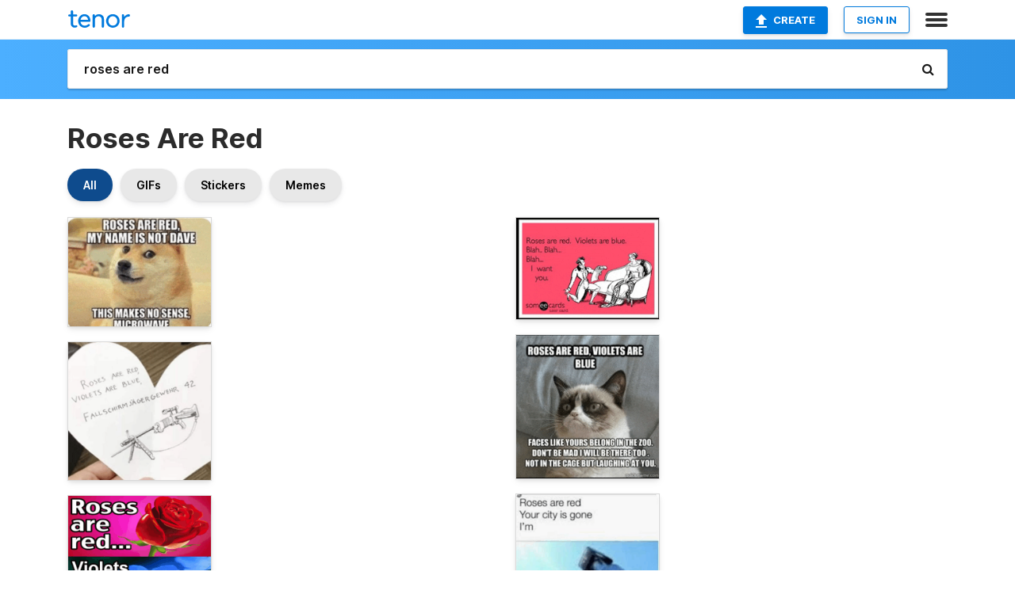

--- FILE ---
content_type: text/html; charset=utf-8
request_url: https://tenor.com/search/roses-are-red-gifs
body_size: 33485
content:
<!DOCTYPE html>
<html lang="en" dir="ltr"><head><script id="data" type="text/x-cache" nonce="YzRhZTBlYTItYTRhMi00MDVhLThmMzEtMjQ5ZDdhOGIwNmM0">[base64]</script><title class="dynamic">Roses Are Red GIFs | Tenor</title><link class="dynamic" rel="canonical" href="https://tenor.com/search/roses-are-red-gifs"><meta class="dynamic" name="keywords" content="roses,are,red,gifs,search,memes"><meta class="dynamic" name="description" content="With Tenor, maker of GIF Keyboard, add popular Roses Are Red animated GIFs to your conversations. Share the best GIFs now &gt;&gt;&gt;"><meta class="dynamic" name="twitter:title" content="Roses Are Red GIFs | Tenor"><meta class="dynamic" name="twitter:description" content="With Tenor, maker of GIF Keyboard, add popular Roses Are Red animated GIFs to your conversations. Share the best GIFs now &gt;&gt;&gt;"><meta class="dynamic" name="twitter:site" content="@gifkeyboard"><meta class="dynamic" name="twitter:app:name:iphone" content="GIF Keyboard"><meta class="dynamic" name="twitter:app:name:ipad" content="GIF Keyboard"><meta class="dynamic" name="twitter:app:name:googleplay" content="GIF Keyboard"><meta class="dynamic" name="twitter:app:id:iphone" content="917932200"><meta class="dynamic" name="twitter:app:id:ipad" content="917932200"><meta class="dynamic" name="twitter:app:id:googleplay" content="com.riffsy.FBMGIFApp"><meta class="dynamic" property="al:ios:app_name" content="GIF Keyboard"><meta class="dynamic" property="al:ios:app_store_id" content="917932200"><meta class="dynamic" property="al:android:package" content="com.riffsy.FBMGIFApp"><meta class="dynamic" property="al:android:app_name" content="GIF Keyboard"><meta class="dynamic" property="fb:app_id" content="374882289330575"><meta class="dynamic" property="og:site_name" content="Tenor"><meta class="dynamic" property="og:title" content="Roses Are Red GIFs | Tenor"><meta class="dynamic" name="apple-itunes-app" content="app-id=917932200,app-argument=https://tenor.com/search/roses-are-red-gifs"><meta class="dynamic" name="twitter:app:url:googleplay" content="riffsy://search/roses%20are%20red"><meta class="dynamic" property="al:android:url" content="riffsy://search/roses%20are%20red"><link class="dynamic" rel="alternate" href="android-app://com.riffsy.FBMGIFApp/riffsy/search/roses%20are%20red"><meta name="twitter:image" content="https://media1.tenor.com/m/-LODVB9X3AQAAAAC/this-makes-no-sense-funny-dog.gif"><link rel="image_src" href="https://media1.tenor.com/m/-LODVB9X3AQAAAAC/this-makes-no-sense-funny-dog.gif"><meta class="dynamic" property="og:url" content="https://media1.tenor.com/m/-LODVB9X3AQAAAAC/this-makes-no-sense-funny-dog.gif"><meta class="dynamic" property="og:description" content="Click to view the GIF"><meta class="dynamic" property="og:type" content="website"><meta class="dynamic" property="og:image" content="https://media1.tenor.com/m/-LODVB9X3AQAAAAC/this-makes-no-sense-funny-dog.gif"><meta class="dynamic" property="og:image:type" content="image/gif"><meta class="dynamic" property="og:image:width" content="226"><meta class="dynamic" property="og:image:height" content="171"><meta class="dynamic" property="og:video" content="https://media.tenor.com/-LODVB9X3AQAAAPo/this-makes-no-sense-funny-dog.mp4"><meta class="dynamic" property="og:video:secure_url" content="https://media.tenor.com/-LODVB9X3AQAAAPo/this-makes-no-sense-funny-dog.mp4"><meta class="dynamic" property="og:video:type" content="video/mp4"><meta class="dynamic" property="og:video:width" content="226"><meta class="dynamic" property="og:video:height" content="172"><meta class="dynamic" property="og:video" content="https://media.tenor.com/-LODVB9X3AQAAAPs/this-makes-no-sense-funny-dog.webm"><meta class="dynamic" property="og:video:secure_url" content="https://media.tenor.com/-LODVB9X3AQAAAPs/this-makes-no-sense-funny-dog.webm"><meta class="dynamic" property="og:video:type" content="video/webm"><meta class="dynamic" property="og:video:width" content="226"><meta class="dynamic" property="og:video:height" content="171"><script class="dynamic" type="application/ld+json">{"@context":"http:\u002F\u002Fschema.org","@type":"Article","author":"mememeyou","creator":"mememeyou","headline":"Roses Are Red GIFs | Tenor","name":"Roses Are Red GIFs | Tenor","url":"https:\u002F\u002Ftenor.com\u002Fsearch\u002Froses-are-red-gifs","mainEntityOfPage":"https:\u002F\u002Ftenor.com\u002Fsearch\u002Froses-are-red-gifs","keywords":"roses,are,red,gifs,search,memes","dateModified":"2025-06-03T15:39:46.549Z","datePublished":"2025-06-03T15:39:46.549Z","publisher":{"@context":"http:\u002F\u002Fschema.org","@type":"Organization","name":"Tenor","logo":{"@type":"ImageObject","url":"https:\u002F\u002Ftenor.com\u002Fassets\u002Fimg\u002Ftenor-app-icon.png"},"sameAs":["https:\u002F\u002Ftwitter.com\u002Fgifkeyboard","https:\u002F\u002Fwww.facebook.com\u002Ftenorapp\u002F","https:\u002F\u002Fwww.linkedin.com\u002Fcompany\u002Ftenorinc\u002F"]},"image":{"@context":"http:\u002F\u002Fschema.org","@type":"ImageObject","author":"mememeyou","creator":"mememeyou","name":"Roses Are Red GIFs | Tenor","keywords":"roses,are,red,gifs,search,memes","description":"With Tenor, maker of GIF Keyboard, add popular Roses Are Red animated GIFs to your conversations. Share the best GIFs now \u003E\u003E\u003E","url":"https:\u002F\u002Ftenor.com\u002Fsearch\u002Froses-are-red-gifs","contentUrl":"https:\u002F\u002Fmedia1.tenor.com\u002Fm\u002F-LODVB9X3AQAAAAC\u002Fthis-makes-no-sense-funny-dog.gif","thumbnailUrl":"https:\u002F\u002Fmedia.tenor.com\u002F-LODVB9X3AQAAAAe\u002Fthis-makes-no-sense-funny-dog.png","width":226,"height":171,"dateCreated":"2025-06-03T15:39:46.549Z","uploadDate":"2025-06-03T15:39:46.549Z","representativeOfPage":true},"video":{"@context":"http:\u002F\u002Fschema.org","@type":"VideoObject","author":"mememeyou","creator":"mememeyou","name":"Roses Are Red GIFs | Tenor","keywords":"roses,are,red,gifs,search,memes","description":"With Tenor, maker of GIF Keyboard, add popular Roses Are Red animated GIFs to your conversations. Share the best GIFs now \u003E\u003E\u003E","url":"https:\u002F\u002Ftenor.com\u002Fsearch\u002Froses-are-red-gifs","contentUrl":"https:\u002F\u002Fmedia.tenor.com\u002F-LODVB9X3AQAAAPo\u002Fthis-makes-no-sense-funny-dog.mp4","thumbnailUrl":"https:\u002F\u002Fmedia.tenor.com\u002F-LODVB9X3AQAAAAe\u002Fthis-makes-no-sense-funny-dog.png","width":226,"height":172,"dateCreated":"2025-06-03T15:39:46.549Z","uploadDate":"2025-06-03T15:39:46.549Z","duration":"PT0M0S"}}</script><link rel="preconnect" href="https://www.googletagmanager.com"><link rel="preconnect" href="https://www.google-analytics.com"><link rel="dns-prefetch" href="//media.tenor.com"><link rel="preconnect" href="https://media.tenor.com"><link rel="stylesheet" type="text/css" href="/assets/dist/main.min.css?release=r260116-1-master-85a2"><meta charset="UTF-8"><meta name="viewport" content="width=device-width, initial-scale=1"><link rel="manifest" href="/assets/manifest.json"><link rel="shortcut icon" type="image/png" href="/assets/img/favicon/favicon-16x16.png"><link rel="apple-touch-icon" sizes="57x57" href="/assets/img/favicon/apple-touch-icon-57x57.png"><link rel="apple-touch-icon" sizes="60x60" href="/assets/img/favicon/apple-touch-icon-60x60.png"><link rel="apple-touch-icon" sizes="72x72" href="/assets/img/favicon/apple-touch-icon-72x72.png"><link rel="icon" type="image/png" href="/assets/img/favicon/favicon-16x16.png" sizes="16x16"><link rel="icon" type="image/png" href="/assets/img/favicon/favicon-32x32.png" sizes="32x32"><link rel="search" type="application/opensearchdescription+xml" href="/opensearch.xml" title="Tenor"><link rel="alternate" hreflang="x-default" href="https://tenor.com/search/roses-are-red-gifs"><link rel="alternate" hreflang="af" href="https://tenor.com/af/search/roses-are-red-gifs"><link rel="alternate" hreflang="am" href="https://tenor.com/am/search/roses-are-red-gifs"><link rel="alternate" hreflang="az" href="https://tenor.com/az/search/roses-are-red-gifs"><link rel="alternate" hreflang="be" href="https://tenor.com/be/search/roses-are-red-gifs"><link rel="alternate" hreflang="bg" href="https://tenor.com/bg/search/roses-are-red-gifs"><link rel="alternate" hreflang="bn" href="https://tenor.com/bn/search/roses-are-red-gifs"><link rel="alternate" hreflang="bs" href="https://tenor.com/bs/search/roses-are-red-gifs"><link rel="alternate" hreflang="ca" href="https://tenor.com/ca/search/roses-are-red-gifs"><link rel="alternate" hreflang="cs" href="https://tenor.com/cs/search/roses-are-red-gifs"><link rel="alternate" hreflang="da" href="https://tenor.com/da/search/roses-are-red-gifs"><link rel="alternate" hreflang="de" href="https://tenor.com/de/search/roses-are-red-gifs"><link rel="alternate" hreflang="de-AT" href="https://tenor.com/de-AT/search/roses-are-red-gifs"><link rel="alternate" hreflang="de-CH" href="https://tenor.com/de-CH/search/roses-are-red-gifs"><link rel="alternate" hreflang="el" href="https://tenor.com/el/search/roses-are-red-gifs"><link rel="alternate" hreflang="en-AU" href="https://tenor.com/en-AU/search/roses-are-red-gifs"><link rel="alternate" hreflang="en-CA" href="https://tenor.com/en-CA/search/roses-are-red-gifs"><link rel="alternate" hreflang="en-GB" href="https://tenor.com/en-GB/search/roses-are-red-gifs"><link rel="alternate" hreflang="en-IE" href="https://tenor.com/en-IE/search/roses-are-red-gifs"><link rel="alternate" hreflang="en-IN" href="https://tenor.com/en-IN/search/roses-are-red-gifs"><link rel="alternate" hreflang="en-NZ" href="https://tenor.com/en-NZ/search/roses-are-red-gifs"><link rel="alternate" hreflang="en-SG" href="https://tenor.com/en-SG/search/roses-are-red-gifs"><link rel="alternate" hreflang="en-ZA" href="https://tenor.com/en-ZA/search/roses-are-red-gifs"><link rel="alternate" hreflang="es" href="https://tenor.com/es/search/roses-are-red-gifs"><link rel="alternate" hreflang="es-419" href="https://tenor.com/es-419/search/roses-are-red-gifs"><link rel="alternate" hreflang="es-AR" href="https://tenor.com/es-AR/search/roses-are-red-gifs"><link rel="alternate" hreflang="es-BO" href="https://tenor.com/es-BO/search/roses-are-red-gifs"><link rel="alternate" hreflang="es-CL" href="https://tenor.com/es-CL/search/roses-are-red-gifs"><link rel="alternate" hreflang="es-CO" href="https://tenor.com/es-CO/search/roses-are-red-gifs"><link rel="alternate" hreflang="es-CR" href="https://tenor.com/es-CR/search/roses-are-red-gifs"><link rel="alternate" hreflang="es-DO" href="https://tenor.com/es-DO/search/roses-are-red-gifs"><link rel="alternate" hreflang="es-EC" href="https://tenor.com/es-EC/search/roses-are-red-gifs"><link rel="alternate" hreflang="es-GT" href="https://tenor.com/es-GT/search/roses-are-red-gifs"><link rel="alternate" hreflang="es-HN" href="https://tenor.com/es-HN/search/roses-are-red-gifs"><link rel="alternate" hreflang="es-MX" href="https://tenor.com/es-MX/search/roses-are-red-gifs"><link rel="alternate" hreflang="es-NI" href="https://tenor.com/es-NI/search/roses-are-red-gifs"><link rel="alternate" hreflang="es-PA" href="https://tenor.com/es-PA/search/roses-are-red-gifs"><link rel="alternate" hreflang="es-PE" href="https://tenor.com/es-PE/search/roses-are-red-gifs"><link rel="alternate" hreflang="es-PR" href="https://tenor.com/es-PR/search/roses-are-red-gifs"><link rel="alternate" hreflang="es-PY" href="https://tenor.com/es-PY/search/roses-are-red-gifs"><link rel="alternate" hreflang="es-SV" href="https://tenor.com/es-SV/search/roses-are-red-gifs"><link rel="alternate" hreflang="es-US" href="https://tenor.com/es-US/search/roses-are-red-gifs"><link rel="alternate" hreflang="es-UY" href="https://tenor.com/es-UY/search/roses-are-red-gifs"><link rel="alternate" hreflang="es-VE" href="https://tenor.com/es-VE/search/roses-are-red-gifs"><link rel="alternate" hreflang="et" href="https://tenor.com/et/search/roses-are-red-gifs"><link rel="alternate" hreflang="eu" href="https://tenor.com/eu/search/roses-are-red-gifs"><link rel="alternate" hreflang="fi" href="https://tenor.com/fi/search/roses-are-red-gifs"><link rel="alternate" hreflang="fil" href="https://tenor.com/fil/search/roses-are-red-gifs"><link rel="alternate" hreflang="fr" href="https://tenor.com/fr/search/roses-are-red-gifs"><link rel="alternate" hreflang="fr-CA" href="https://tenor.com/fr-CA/search/roses-are-red-gifs"><link rel="alternate" hreflang="fr-CH" href="https://tenor.com/fr-CH/search/roses-are-red-gifs"><link rel="alternate" hreflang="gl" href="https://tenor.com/gl/search/roses-are-red-gifs"><link rel="alternate" hreflang="gu" href="https://tenor.com/gu/search/roses-are-red-gifs"><link rel="alternate" hreflang="hi" href="https://tenor.com/hi/search/roses-are-red-gifs"><link rel="alternate" hreflang="hr" href="https://tenor.com/hr/search/roses-are-red-gifs"><link rel="alternate" hreflang="hu" href="https://tenor.com/hu/search/roses-are-red-gifs"><link rel="alternate" hreflang="hy" href="https://tenor.com/hy/search/roses-are-red-gifs"><link rel="alternate" hreflang="id" href="https://tenor.com/id/search/roses-are-red-gifs"><link rel="alternate" hreflang="is" href="https://tenor.com/is/search/roses-are-red-gifs"><link rel="alternate" hreflang="it" href="https://tenor.com/it/search/roses-are-red-gifs"><link rel="alternate" hreflang="ja" href="https://tenor.com/ja/search/roses-are-red-gifs"><link rel="alternate" hreflang="ka" href="https://tenor.com/ka/search/roses-are-red-gifs"><link rel="alternate" hreflang="kk" href="https://tenor.com/kk/search/roses-are-red-gifs"><link rel="alternate" hreflang="km" href="https://tenor.com/km/search/roses-are-red-gifs"><link rel="alternate" hreflang="kn" href="https://tenor.com/kn/search/roses-are-red-gifs"><link rel="alternate" hreflang="ko" href="https://tenor.com/ko/search/roses-are-red-gifs"><link rel="alternate" hreflang="ky" href="https://tenor.com/ky/search/roses-are-red-gifs"><link rel="alternate" hreflang="lo" href="https://tenor.com/lo/search/roses-are-red-gifs"><link rel="alternate" hreflang="lt" href="https://tenor.com/lt/search/roses-are-red-gifs"><link rel="alternate" hreflang="lv" href="https://tenor.com/lv/search/roses-are-red-gifs"><link rel="alternate" hreflang="mk" href="https://tenor.com/mk/search/roses-are-red-gifs"><link rel="alternate" hreflang="ml" href="https://tenor.com/ml/search/roses-are-red-gifs"><link rel="alternate" hreflang="mn" href="https://tenor.com/mn/search/roses-are-red-gifs"><link rel="alternate" hreflang="mo" href="https://tenor.com/mo/search/roses-are-red-gifs"><link rel="alternate" hreflang="mr" href="https://tenor.com/mr/search/roses-are-red-gifs"><link rel="alternate" hreflang="ms" href="https://tenor.com/ms/search/roses-are-red-gifs"><link rel="alternate" hreflang="my" href="https://tenor.com/my/search/roses-are-red-gifs"><link rel="alternate" hreflang="ne" href="https://tenor.com/ne/search/roses-are-red-gifs"><link rel="alternate" hreflang="nl" href="https://tenor.com/nl/search/roses-are-red-gifs"><link rel="alternate" hreflang="no" href="https://tenor.com/no/search/roses-are-red-gifs"><link rel="alternate" hreflang="pa" href="https://tenor.com/pa/search/roses-are-red-gifs"><link rel="alternate" hreflang="pl" href="https://tenor.com/pl/search/roses-are-red-gifs"><link rel="alternate" hreflang="pt" href="https://tenor.com/pt/search/roses-are-red-gifs"><link rel="alternate" hreflang="pt-BR" href="https://tenor.com/pt-BR/search/roses-are-red-gifs"><link rel="alternate" hreflang="pt-PT" href="https://tenor.com/pt-PT/search/roses-are-red-gifs"><link rel="alternate" hreflang="ro" href="https://tenor.com/ro/search/roses-are-red-gifs"><link rel="alternate" hreflang="ru" href="https://tenor.com/ru/search/roses-are-red-gifs"><link rel="alternate" hreflang="si" href="https://tenor.com/si/search/roses-are-red-gifs"><link rel="alternate" hreflang="sk" href="https://tenor.com/sk/search/roses-are-red-gifs"><link rel="alternate" hreflang="sl" href="https://tenor.com/sl/search/roses-are-red-gifs"><link rel="alternate" hreflang="sq" href="https://tenor.com/sq/search/roses-are-red-gifs"><link rel="alternate" hreflang="sr" href="https://tenor.com/sr/search/roses-are-red-gifs"><link rel="alternate" hreflang="sr-Latn" href="https://tenor.com/sr-Latn/search/roses-are-red-gifs"><link rel="alternate" hreflang="sv" href="https://tenor.com/sv/search/roses-are-red-gifs"><link rel="alternate" hreflang="sw" href="https://tenor.com/sw/search/roses-are-red-gifs"><link rel="alternate" hreflang="ta" href="https://tenor.com/ta/search/roses-are-red-gifs"><link rel="alternate" hreflang="te" href="https://tenor.com/te/search/roses-are-red-gifs"><link rel="alternate" hreflang="th" href="https://tenor.com/th/search/roses-are-red-gifs"><link rel="alternate" hreflang="tl" href="https://tenor.com/tl/search/roses-are-red-gifs"><link rel="alternate" hreflang="tr" href="https://tenor.com/tr/search/roses-are-red-gifs"><link rel="alternate" hreflang="uk" href="https://tenor.com/uk/search/roses-are-red-gifs"><link rel="alternate" hreflang="uz" href="https://tenor.com/uz/search/roses-are-red-gifs"><link rel="alternate" hreflang="vi" href="https://tenor.com/vi/search/roses-are-red-gifs"><link rel="alternate" hreflang="zh-CN" href="https://tenor.com/zh-CN/search/roses-are-red-gifs"><link rel="alternate" hreflang="zh-HK" href="https://tenor.com/zh-HK/search/roses-are-red-gifs"><link rel="alternate" hreflang="zh-TW" href="https://tenor.com/zh-TW/search/roses-are-red-gifs"><link rel="alternate" hreflang="zu" href="https://tenor.com/zu/search/roses-are-red-gifs"></head><body><script async type="text/javascript" src="/assets/dist/main.min.js?release=r260116-1-master-85a2" fetchpriority="high"></script><div id="root"><div class="BaseApp"><div class="Banner TOSBanner hidden"><div class="container"><span class="iconfont-remove" aria-hidden="true"></span>We&#039;ve updated our <span class="linkElements"><a href="/legal-terms" rel="noopener">Terms of Service</a> and <a href="https://policies.google.com/privacy?hl=en" rel="noopener">Privacy Policy</a></span>. By continuing you agree to Tenor&#039;s <span class="linkElements"><a href="/legal-terms" rel="noopener">Terms of Service</a> and <a href="https://policies.google.com/privacy?hl=en" rel="noopener">Privacy Policy</a></span>.</div></div><div class="Banner LanguageBanner hidden"><div class="container"><span class="iconfont-remove" aria-hidden="true"></span><div>Tenor.com has been translated based on your browser&#039;s language setting. If you want to change the language, click <span class="linkElements"><button>here</button></span>.</div></div></div><nav class="NavBar"><div class="container"><span itemscope itemtype="http://schema.org/Organization"><a class="navbar-brand" itemProp="url" href="/"><img src="/assets/img/tenor-logo.svg" width="80" height="22" alt="Tenor logo" itemprop="logo"></a></span><div class="nav-buttons"><div class="account-buttons"><a class="button upload-button" href="/gif-maker?utm_source=nav-bar&amp;utm_medium=internal&amp;utm_campaign=gif-maker-entrypoints"><img src="/assets/icons/upload-icon.svg" width="14" height="17" alt="Upload icon">Create</a><button class="white-button">SIGN IN</button></div><span class=" ToggleMenu"><span class="menu-button navicon-button x ToggleMenu-button"><div class="navicon"></div></span><div class="animated NavMenu"><div class="section"><div class="header">Products</div><ul><li><a href="https://apps.apple.com/app/apple-store/id917932200?pt=39040802&amp;ct=NavGifKeyboard&amp;mt=8" rel="noopener">GIF Keyboard</a></li><li><a href="https://play.google.com/store/apps/details?id=com.riffsy.FBMGIFApp" rel="noopener">Android</a></li><li><a href="/contentpartners">Content Partners</a></li></ul></div><div class="section"><div class="header">Explore</div><ul><li><button>Language</button></li><li><a href="/reactions">Reaction GIFs</a></li><li><a href="/explore">Explore GIFs</a></li></ul></div><div class="section"><div class="header">Company</div><ul><li><a href="/press">Press</a></li><li><a href="https://blog.tenor.com/" rel="noopener">Blog</a></li><li><a href="https://support.google.com/tenor" rel="noopener">FAQ</a></li><li><a href="/legal-terms">Terms and Privacy</a></li><li><a href="/assets/dist/licenses.txt" rel="noopener">Website Licenses</a></li><li><a href="https://support.google.com/tenor/gethelp?hl=en" rel="noopener">Contact Us</a></li></ul></div><div class="section"><div class="header">API</div><ul><li><a href="/gifapi" rel="noopener">Tenor GIF API</a></li><li><a href="https://developers.google.com/tenor/guides/endpoints" rel="noopener">GIF API Documentation</a></li></ul></div></div></span></div></div></nav><div class="TopBarComponent TopSearchBar"><div class="TopBar"><div class="container"><a class="navbar-brand" itemProp="url" href="/"><img src="/assets/img/tenor-logo-white.svg" width="80" height="22" alt="Tenor logo" itemprop="logo"></a><div class="search-bar-wrapper"><form class="SearchBar"><input name="q" value="roses are red" placeholder="Search for GIFs and Stickers" autocomplete="off"><span class="iconfont-search" aria-hidden="true"></span></form></div></div></div></div><div class="SearchPage container page"><!--!--><div class="gallery-container" itemscope itemtype="http://schema.org/ImageGallery"><meta itemprop="url" content="https://tenor.com/search/roses-are-red-gifs"><meta itemprop="mainEntityOfPage" content="https://tenor.com/search/roses-are-red-gifs"><meta itemprop="keywords" content="roses,are,red,gifs,search,memes"><meta itemprop="headline" content="Roses Are Red GIFs | Tenor"><meta itemprop="name" content="Roses Are Red GIFs | Tenor"><h1>Roses Are Red</h1><div class="search"><div class="UniversalSearchFormatToggle"><a class="UniversalSearchFormatToggleButton selected" href="/search/roses-are-red-gifs">All</a><a class="UniversalSearchFormatToggleButton" href="/search/roses-are-red-gifs?format=gifs">GIFs</a><a class="UniversalSearchFormatToggleButton" href="/search/roses-are-red-gifs?format=stickers">Stickers</a><a class="UniversalSearchFormatToggleButton" href="/search/roses-are-red-gifs?format=memes">Memes</a></div><div class="UniversalGifList" style="height:5850.272727272727px;"><div class="column"><figure class="UniversalGifListItem clickable" data-index="0" data-width="220" data-height="167" style="top:0px;"><a href="/view/this-makes-no-sense-funny-dog-confused-lost-dog-meme-gif-17920811739563678724"><div class="Meme"><picture><source type="video/mp4" srcset="https://media.tenor.com/-LODVB9X3AQAAAP1/this-makes-no-sense-funny-dog.mp4 226w"><source media="(max-width:840px)" type="image/webp" srcset="https://media.tenor.com/-LODVB9X3AQAAAA1/this-makes-no-sense-funny-dog.webp 200w"><img src="https://media.tenor.com/-LODVB9X3AQAAAAM/this-makes-no-sense-funny-dog.gif" width="180" height="136.63636363636365" alt="a doge meme that says roses are red , my name is not dave this makes no sense , microwave" loading="lazy"></picture></div><div class="overlay"></div></a><figcaption class="tags"><ul><li><a href="/search/this-makes-no-sense-gifs">#this-makes-no-sense</a></li><li><a href="/search/funny-dog-gifs">#funny-dog</a></li></ul></figcaption><!--!--></figure><figure class="UniversalGifListItem clickable" data-index="3" data-width="220" data-height="213" style="top:156.63636363636365px;"><a href="/view/fallschirmjagergewehr-42-i-love-guns-roses-are-red-violets-are-blue-42-gif-1283347898554076598"><div class="Meme"><picture><source type="video/mp4" srcset="https://media.tenor.com/Ec9eHUCPTbYAAAP1/fallschirmjagergewehr-42-i-love-guns.mp4 320w"><source media="(max-width:840px)" type="image/webp" srcset="https://media.tenor.com/Ec9eHUCPTbYAAAA1/fallschirmjagergewehr-42-i-love-guns.webp 200w"><img src="https://media.tenor.com/Ec9eHUCPTbYAAAAM/fallschirmjagergewehr-42-i-love-guns.gif" width="180" height="174.27272727272728" alt="a person is holding a heart shaped piece of paper with a drawing of a gun and a quote ." loading="lazy"></picture></div><div class="overlay"></div></a><figcaption class="tags"><ul><li><a href="/search/fallschirmjagergewehr-42-gifs">#Fallschirmjagergewehr-42</a></li></ul></figcaption><!--!--></figure><figure class="UniversalGifListItem clickable" data-index="5" data-width="220" data-height="285" style="top:350.90909090909093px;"><a href="/view/roses-are-red-violets-are-blue-blue-flower-red-rose-you-were-my-brother-gif-16321841"><div class="Gif"><picture><source media="(max-width:840px)" type="image/webp" srcset="https://media.tenor.com/bCgq_ES-OtIAAAA1/roses-are-red-violets-are-blue.webp 156w"><img src="https://media.tenor.com/bCgq_ES-OtIAAAAM/roses-are-red-violets-are-blue.gif" width="180" height="233.1818181818182" alt="roses are red violets are blue and anakin i loved you" loading="lazy"></picture></div><div class="overlay"></div></a><div class="actions"><span class="GifFavButton FavButton" aria-hidden="true"></span></div><figcaption class="tags"><ul><li><a href="/search/roses-are-red-gifs">#Roses-Are-Red</a></li><li><a href="/search/violets-are-blue-gifs">#Violets-Are-Blue</a></li></ul></figcaption><!--!--></figure><figure class="UniversalGifListItem clickable" data-index="7" data-width="220" data-height="220" style="top:604.0909090909091px;"><a href="/view/windows-windows-10-windows-11-blue-screen-roses-are-red-gif-9205680674057094102"><div class="Gif"><picture><source type="video/mp4" srcset="https://media.tenor.com/f8ElzJzaA9YAAAP1/windows-windows-10.mp4 260w"><source media="(max-width:840px)" type="image/webp" srcset="https://media.tenor.com/f8ElzJzaA9YAAAA1/windows-windows-10.webp 200w"><img src="https://media.tenor.com/f8ElzJzaA9YAAAAM/windows-windows-10.gif" width="180" height="180" alt="roses are red your screen is blue virus deleted system 32" loading="lazy"></picture></div><div class="overlay"></div></a><div class="actions"><span class="GifFavButton FavButton" aria-hidden="true"></span></div><figcaption class="tags"><ul><li><a href="/search/windows-gifs">#windows</a></li><li><a href="/search/windows-10-gifs">#windows-10</a></li><li><a href="/search/windows-11-gifs">#windows-11</a></li></ul></figcaption><!--!--></figure><figure class="UniversalGifListItem clickable" data-index="9" data-width="220" data-height="290" style="top:804.0909090909091px;"><a href="/view/meme-developper-gif-12520062790921123942"><div class="Meme"><picture><source type="video/mp4" srcset="https://media.tenor.com/rcAyxjJweGYAAAP1/meme-developper.mp4 244w"><source media="(max-width:840px)" type="image/webp" srcset="https://media.tenor.com/rcAyxjJweGYAAAA1/meme-developper.webp 154w"><img src="https://media.tenor.com/rcAyxjJweGYAAAAM/meme-developper.gif" width="180" height="237.27272727272728" alt="a poster that says roses are red violets are blue and unexpected on line 32" loading="lazy"></picture></div><div class="overlay"></div></a><figcaption class="tags"><ul><li><a href="/search/meme-gifs">#meme</a></li><li><a href="/search/developper-gifs">#developper</a></li></ul></figcaption><!--!--></figure><figure class="UniversalGifListItem clickable" data-index="12" data-width="220" data-height="130" style="top:1061.3636363636365px;"><a href="/view/deez-gif-27313498"><div class="Meme"><picture><source media="(max-width:840px)" type="image/webp" srcset="https://media.tenor.com/FtozdtDjMl0AAAA1/deez.webp 200w"><img src="https://media.tenor.com/FtozdtDjMl0AAAAM/deez.gif" width="180" height="106.36363636363637" alt="roses are red he shows no remorse santa claus is joining the terrorist force" loading="lazy"></picture></div><div class="overlay"></div></a><figcaption class="tags"><ul><li><a href="/search/deez-gifs">#deez</a></li></ul></figcaption><!--!--></figure><figure class="UniversalGifListItem clickable" data-index="13" data-width="220" data-height="146" style="top:1187.727272727273px;"><a href="/view/roses-are-red-violets-are-blue-this-holiday-sucks-and-so-do-you-you-sucks-gif-15341344"><div class="Gif"><picture><source media="(max-width:840px)" type="image/webp" srcset="https://media.tenor.com/i2L0Z2ilCroAAAA1/roses-are-red-violets-are-blue.webp 200w"><img src="https://media.tenor.com/i2L0Z2ilCroAAAAM/roses-are-red-violets-are-blue.gif" width="180" height="119.45454545454547" alt="a red sign says roses are red violets are blue this holiday sucks and so do you" loading="lazy"></picture></div><div class="overlay"></div></a><div class="actions"><span class="GifFavButton FavButton" aria-hidden="true"></span></div><figcaption class="tags"><ul><li><a href="/search/roses-are-red-gifs">#Roses-Are-Red</a></li><li><a href="/search/violets-are-blue-gifs">#Violets-Are-Blue</a></li></ul></figcaption><!--!--></figure><figure class="UniversalGifListItem clickable" data-index="15" data-width="220" data-height="220" style="top:1327.1818181818185px;"><a href="/view/tf2-team-fortress-2-roses-are-red-gif-8239047247627912344"><div class="Gif"><picture><source type="video/mp4" srcset="https://media.tenor.com/clb50cKFhJgAAAP1/tf2-team-fortress-2.mp4 320w"><source media="(max-width:840px)" type="image/webp" srcset="https://media.tenor.com/clb50cKFhJgAAAA1/tf2-team-fortress-2.webp 200w"><img src="https://media.tenor.com/clb50cKFhJgAAAAM/tf2-team-fortress-2.gif" width="180" height="180" alt="a man holding a sniper rifle with a caption that says rose &#039;s are red violets are blue" loading="lazy"></picture></div><div class="overlay"></div></a><div class="actions"><span class="GifFavButton FavButton" aria-hidden="true"></span></div><figcaption class="tags"><ul><li><a href="/search/tf2-gifs">#tf2</a></li><li><a href="/search/team-fortress-2-gifs">#team-fortress-2</a></li><li><a href="/search/roses-gifs">#roses</a></li><li><a href="/search/are-gifs">#are</a></li></ul></figcaption><!--!--></figure><figure class="UniversalGifListItem clickable" data-index="17" data-width="220" data-height="391" style="top:1527.1818181818185px;"><a href="/view/rent-gif-19762405"><div class="Gif"><picture><source media="(max-width:840px)" type="image/webp" srcset="https://media.tenor.com/NsvinBy93LkAAAA1/rent.webp 114w"><img src="https://media.tenor.com/NsvinBy93LkAAAAM/rent.gif" width="180" height="319.90909090909093" alt="a man says that roses are red violets are blue and give me rent" loading="lazy"></picture></div><div class="overlay"></div></a><div class="actions"><span class="GifFavButton FavButton" aria-hidden="true"></span></div><figcaption class="tags"><ul><li><a href="/search/rent-gifs">#rent</a></li></ul></figcaption><!--!--></figure><figure class="UniversalGifListItem clickable" data-index="19" data-width="220" data-height="164" style="top:1867.0909090909095px;"><a href="/view/love-poem-gif-11568826"><div class="Gif"><picture><source media="(max-width:840px)" type="image/webp" srcset="https://media.tenor.com/KlqVJpTjDd8AAAA1/love-poem.webp 200w"><img src="https://media.tenor.com/KlqVJpTjDd8AAAAM/love-poem.gif" width="180" height="134.1818181818182" alt="roses are red violets are blue i &#039;m beautiful what will happened to you" loading="lazy"></picture></div><div class="overlay"></div></a><div class="actions"><span class="GifFavButton FavButton" aria-hidden="true"></span></div><figcaption class="tags"><ul><li><a href="/search/love-poem-gifs">#Love-Poem</a></li></ul></figcaption><!--!--></figure><figure class="UniversalGifListItem clickable" data-index="21" data-width="220" data-height="124" style="top:2021.2727272727277px;"><a href="/view/roses-are-red-violets-are-blue-always-shoot-them-before-they-shoot-you-poem-valentines-day-gif-16247926"><div class="Gif"><picture><source media="(max-width:840px)" type="video/mp4" srcset="https://media.tenor.com/bw4B002NAmoAAAP1/roses-are-red-violets-are-blue.mp4 186w"><source media="(max-width:840px)" type="image/webp" srcset="https://media.tenor.com/bw4B002NAmoAAAA1/roses-are-red-violets-are-blue.webp 200w"><img src="https://media.tenor.com/bw4B002NAmoAAAAM/roses-are-red-violets-are-blue.gif" width="180" height="101.45454545454547" alt="a woman in a kitchen says always shoot them before they shoot you" loading="lazy"></picture></div><div class="overlay"></div></a><div class="actions"><span class="GifFavButton FavButton" aria-hidden="true"></span></div><figcaption class="tags"><ul><li><a href="/search/roses-are-red-gifs">#Roses-Are-Red</a></li><li><a href="/search/violets-are-blue-gifs">#Violets-Are-Blue</a></li></ul></figcaption><!--!--></figure><figure class="UniversalGifListItem clickable" data-index="22" data-width="220" data-height="391" style="top:2142.727272727273px;"><a href="/view/rose-flowers-red-roses-sparkle-colorful-gif-16401413"><div class="Gif"><picture><source type="video/mp4" srcset="https://media.tenor.com/xy2JulXqQ6cAAAP1/rose-flowers.mp4 320w"><source media="(max-width:840px)" type="image/webp" srcset="https://media.tenor.com/xy2JulXqQ6cAAAA1/rose-flowers.webp 114w"><img src="https://media.tenor.com/xy2JulXqQ6cAAAAM/rose-flowers.gif" width="180" height="319.90909090909093" alt="a painting of three red roses with a colorful background" loading="lazy"></picture></div><div class="overlay"></div></a><div class="actions"><span class="GifFavButton FavButton" aria-hidden="true"></span></div><figcaption class="tags"><ul><li><a href="/search/rose-gifs">#rose</a></li><li><a href="/search/flowers-gifs">#flowers</a></li><li><a href="/search/red-roses-gifs">#Red-Roses</a></li><li><a href="/search/sparkle-gifs">#sparkle</a></li></ul></figcaption><!--!--></figure><figure class="UniversalGifListItem clickable" data-index="25" data-width="220" data-height="220" style="top:2482.636363636364px;"><a href="/view/love-poem-gif-11568835"><div class="Gif"><picture><source media="(max-width:840px)" type="image/webp" srcset="https://media.tenor.com/uJ749SEEgkUAAAA1/love-poem.webp 200w"><img src="https://media.tenor.com/uJ749SEEgkUAAAAM/love-poem.gif" width="180" height="180" alt="a panda bear is sitting on a plate with hearts around it and says roses are red violets are blue i love you" loading="lazy"></picture></div><div class="overlay"></div></a><div class="actions"><span class="GifFavButton FavButton" aria-hidden="true"></span></div><figcaption class="tags"><ul><li><a href="/search/love-poem-gifs">#Love-Poem</a></li></ul></figcaption><!--!--></figure><figure class="UniversalGifListItem clickable" data-index="28" data-width="220" data-height="220" style="top:2682.636363636364px;"><a href="/view/roses-are-red-honey1902-gif-15359754888932025863"><div class="Gif"><picture><source type="video/mp4" srcset="https://media.tenor.com/1SjPsSfc5gcAAAP1/roses-are-red-honey1902.mp4 320w"><source media="(max-width:840px)" type="image/webp" srcset="https://media.tenor.com/1SjPsSfc5gcAAAA1/roses-are-red-honey1902.webp 200w"><img src="https://media.tenor.com/1SjPsSfc5gcAAAAM/roses-are-red-honey1902.gif" width="180" height="180" alt="roses are red violets are blue written on a white piece of paper" loading="lazy"></picture></div><div class="overlay"></div></a><div class="actions"><span class="GifFavButton FavButton" aria-hidden="true"></span></div><figcaption class="tags"><ul><li><a href="/search/roses-are-red-gifs">#roses-are-red</a></li><li><a href="/search/honey1902-gifs">#honey1902</a></li></ul></figcaption><!--!--></figure><figure class="UniversalGifListItem clickable" data-index="30" data-width="220" data-height="371" style="top:2882.636363636364px;"><a href="/view/rose-red-flower-glitter-gif-13636583"><div class="Gif"><picture><source media="(max-width:840px)" type="video/mp4" srcset="https://media.tenor.com/oMfV4DLaGMMAAAP1/rose-red-flower.mp4 208w"><source media="(max-width:840px)" type="image/webp" srcset="https://media.tenor.com/oMfV4DLaGMMAAAA1/rose-red-flower.webp 120w"><img src="https://media.tenor.com/oMfV4DLaGMMAAAAM/rose-red-flower.gif" width="180" height="303.54545454545456" alt="a red rose is surrounded by a glowing background" loading="lazy"></picture></div><div class="overlay"></div></a><div class="actions"><span class="GifFavButton FavButton" aria-hidden="true"></span></div><figcaption class="tags"><ul><li><a href="/search/rose-gifs">#Rose</a></li><li><a href="/search/red-flower-gifs">#Red-Flower</a></li><li><a href="/search/glitter-gifs">#Glitter</a></li></ul></figcaption><!--!--></figure><figure class="UniversalGifListItem clickable" data-index="33" data-width="220" data-height="358" style="top:3206.1818181818185px;"><a href="/view/hello-there-good-morning-gif-12931336"><div class="Gif"><picture><source media="(max-width:840px)" type="image/webp" srcset="https://media.tenor.com/OdwpXUXYtAEAAAA1/hello-there.webp 124w"><img src="https://media.tenor.com/OdwpXUXYtAEAAAAM/hello-there.gif" width="180" height="292.90909090909093" alt="a yellow and black bird perched on a branch surrounded by red roses" loading="lazy"></picture></div><div class="overlay"></div></a><div class="actions"><span class="GifFavButton FavButton" aria-hidden="true"></span></div><figcaption class="tags"><ul><li><a href="/search/hello-gifs">#hello</a></li><li><a href="/search/there-gifs">#there</a></li><li><a href="/search/good-morning-gifs">#good-Morning</a></li></ul></figcaption><!--!--></figure><figure class="UniversalGifListItem clickable" data-index="35" data-width="220" data-height="390" style="top:3519.0909090909095px;"><a href="/view/red-rose-gif-7483916"><div class="Gif"><picture><source type="video/mp4" srcset="https://media.tenor.com/mVgsh9V-2JYAAAP1/red-rose.mp4 232w"><source media="(max-width:840px)" type="image/webp" srcset="https://media.tenor.com/mVgsh9V-2JYAAAA1/red-rose.webp 114w"><img src="https://media.tenor.com/mVgsh9V-2JYAAAAM/red-rose.gif" width="180" height="319.0909090909091" alt="a red rose with green leaves and the words i love you on the bottom" loading="lazy"></picture></div><div class="overlay"></div></a><div class="actions"><span class="GifFavButton FavButton" aria-hidden="true"></span></div><figcaption class="tags"><ul><li><a href="/search/red-gifs">#red</a></li><li><a href="/search/rose-gifs">#rose</a></li></ul></figcaption><!--!--></figure><figure class="UniversalGifListItem clickable" data-index="38" data-width="165" data-height="246" style="top:3858.1818181818185px;"><a href="/view/roses-are-red-violets-are-blue-gif-4125857590487037007"><div class="Gif"><picture><source type="video/mp4" srcset="https://media.tenor.com/OUH9nmrUNE8AAAP1/roses-are-red-violets-are-blue.mp4 216w"><source media="(max-width:840px)" type="image/webp" srcset="https://media.tenor.com/OUH9nmrUNE8AAAA1/roses-are-red-violets-are-blue.webp 136w"><img src="https://media.tenor.com/OUH9nmrUNE8AAAAM/roses-are-red-violets-are-blue.gif" width="180" height="268.3636363636363" alt="a man in a white shirt and shorts is standing in a room with his hands in his pockets" loading="lazy"></picture></div><div class="overlay"></div></a><div class="actions"><span class="GifFavButton FavButton" aria-hidden="true"></span></div><figcaption class="tags"><ul><li><a href="/search/roses-are-red-gifs">#Roses-are-red</a></li><li><a href="/search/violets-are-blue-gifs">#Violets-are-blue</a></li></ul></figcaption><!--!--></figure><figure class="UniversalGifListItem clickable" data-index="40" data-width="220" data-height="124" style="top:4146.545454545455px;"><a href="/view/roblox-ptfs-pilot-training-flight-simulator-roses-are-red-violets-are-blue-poems-gif-26943387"><div class="Gif"><picture><source media="(max-width:840px)" type="image/webp" srcset="https://media.tenor.com/zgofzGQqyJAAAAA1/roblox-ptfs.webp 200w"><img src="https://media.tenor.com/zgofzGQqyJAAAAAM/roblox-ptfs.gif" width="180" height="101.45454545454547" alt="roses are red violets are blue nobody asked so fuck you written on a screen" loading="lazy"></picture></div><div class="overlay"></div></a><div class="actions"><span class="GifFavButton FavButton" aria-hidden="true"></span></div><figcaption class="tags"><ul><li><a href="/search/roblox-gifs">#roblox</a></li><li><a href="/search/ptfs-gifs">#ptfs</a></li></ul></figcaption><!--!--></figure><figure class="UniversalGifListItem clickable" data-index="41" data-width="220" data-height="123" style="top:4268px;"><a href="/view/gary-tay-gif-7566654"><div class="Gif"><picture><source media="(max-width:840px)" type="image/webp" srcset="https://media.tenor.com/x11arO52HEYAAAA1/gary-tay.webp 200w"><img src="https://media.tenor.com/x11arO52HEYAAAAM/gary-tay.gif" width="180" height="100.63636363636364" alt="roses are red violets are blue i am schizophrenic and so am i" loading="lazy"></picture></div><div class="overlay"></div></a><div class="actions"><span class="GifFavButton FavButton" aria-hidden="true"></span></div><figcaption class="tags"><ul><li><a href="/search/gary-tay-gifs">#Gary-Tay</a></li></ul></figcaption><!--!--></figure><figure class="UniversalGifListItem clickable" data-index="43" data-width="220" data-height="592" style="top:4388.636363636364px;"><a href="/view/τριανταφυλλα-roses-red-rose-flowers-reflection-gif-17567301"><div class="Gif"><picture><source type="video/mp4" srcset="https://media.tenor.com/Kh5TT8bs3G8AAAP1/%CF%84%CF%81%CE%B9%CE%B1%CE%BD%CF%84%CE%B1%CF%86%CF%85%CE%BB%CE%BB%CE%B1-roses.mp4 238w"><source media="(max-width:840px)" type="image/webp" srcset="https://media.tenor.com/Kh5TT8bs3G8AAAA1/%CF%84%CF%81%CE%B9%CE%B1%CE%BD%CF%84%CE%B1%CF%86%CF%85%CE%BB%CE%BB%CE%B1-roses.webp 76w"><img src="https://media.tenor.com/Kh5TT8bs3G8AAAAM/%CF%84%CF%81%CE%B9%CE%B1%CE%BD%CF%84%CE%B1%CF%86%CF%85%CE%BB%CE%BB%CE%B1-roses.gif" width="180" height="484.3636363636364" alt="three red roses are reflected in the water ." loading="lazy"></picture></div><div class="overlay"></div></a><div class="actions"><span class="GifFavButton FavButton" aria-hidden="true"></span></div><figcaption class="tags"><ul><li><a href="/search/τριανταφυλλα-gifs">#τριανταφυλλα</a></li><li><a href="/search/roses-gifs">#Roses</a></li><li><a href="/search/red-rose-gifs">#Red-Rose</a></li></ul></figcaption><!--!--></figure><figure class="UniversalGifListItem clickable" data-index="46" data-width="220" data-height="285" style="top:4893px;"><a href="/view/starwars-poem-romantic-gif-5633893"><div class="Gif"><picture><source media="(max-width:840px)" type="image/webp" srcset="https://media.tenor.com/tY-Y4TftnBYAAAA1/starwars-poem.webp 156w"><img src="https://media.tenor.com/tY-Y4TftnBYAAAAM/starwars-poem.gif" width="180" height="233.1818181818182" alt="a poster that says roses are red violets are blue and a man saying you were my brother anakin i loved you" style="background-color:#60415d;" loading="lazy"></picture></div><div class="overlay"></div></a><div class="actions"><span class="GifFavButton FavButton" aria-hidden="true"></span></div><figcaption class="tags"><ul><li><a href="/search/starwars-gifs">#starwars</a></li><li><a href="/search/poem-gifs">#poem</a></li><li><a href="/search/romantic-gifs">#romantic</a></li></ul></figcaption><!--!--></figure><figure class="UniversalGifListItem clickable" data-index="48" data-width="220" data-height="385" style="top:5146.181818181818px;"><a href="/view/blue-flower-rose-i-love-you-gif-15083586"><div class="Gif"><picture><source media="(max-width:840px)" type="image/webp" srcset="https://media.tenor.com/ZtnMP8B3pkYAAAA1/blue-flower.webp 116w"><img src="https://media.tenor.com/ZtnMP8B3pkYAAAAM/blue-flower.gif" width="180" height="315" alt="a purple rose with the words i love you always and forever sweetheart on it" loading="lazy"></picture></div><div class="overlay"></div></a><div class="actions"><span class="GifFavButton FavButton" aria-hidden="true"></span></div><figcaption class="tags"><ul><li><a href="/search/blue-gifs">#blue</a></li><li><a href="/search/flower-gifs">#flower</a></li><li><a href="/search/rose-gifs">#rose</a></li><li><a href="/search/i-love-you-gifs">#I-Love-You</a></li></ul></figcaption><!--!--></figure></div><div class="column"><figure class="UniversalGifListItem clickable" data-index="1" data-width="220" data-height="156" style="top:0px;"><a href="/view/nsfw-gif-18068709451098075349"><div class="Meme"><picture><source type="video/mp4" srcset="https://media.tenor.com/-sDzg35xsNUAAAP1/nsfw.mp4 320w"><source media="(max-width:840px)" type="image/webp" srcset="https://media.tenor.com/-sDzg35xsNUAAAA1/nsfw.webp 200w"><img src="https://media.tenor.com/-sDzg35xsNUAAAAM/nsfw.gif" width="180" height="127.63636363636364" alt="a card that says roses are red violets are blue blah blah blah blah blah blah i want you" loading="lazy"></picture></div><div class="overlay"></div></a><figcaption class="tags"><ul><li><a href="/search/nsfw-gifs">#nsfw</a></li></ul></figcaption><!--!--></figure><figure class="UniversalGifListItem clickable" data-index="2" data-width="220" data-height="222" style="top:147.63636363636363px;"><a href="/view/cat-ugly-cat-zoo-meme-joke-gif-14297379381818376474"><div class="Meme"><picture><source type="video/mp4" srcset="https://media.tenor.com/xmp-zAhHQRoAAAP1/cat-ugly-cat.mp4 224w"><source media="(max-width:840px)" type="image/webp" srcset="https://media.tenor.com/xmp-zAhHQRoAAAA1/cat-ugly-cat.webp 200w"><img src="https://media.tenor.com/xmp-zAhHQRoAAAAM/cat-ugly-cat.gif" width="180" height="181.63636363636365" alt="a grumpy cat is sitting on a bed with a meme that says roses are red , violets are blue ." loading="lazy"></picture></div><div class="overlay"></div></a><figcaption class="tags"><ul><li><a href="/search/cat-gifs">#cat</a></li><li><a href="/search/ugly-cat-gifs">#ugly-cat</a></li><li><a href="/search/zoo-gifs">#zoo</a></li><li><a href="/search/meme-gifs">#meme</a></li></ul></figcaption><!--!--></figure><figure class="UniversalGifListItem clickable" data-index="4" data-width="220" data-height="214" style="top:349.27272727272725px;"><a href="/view/bomb-thomas-roses-are-red-gif-7690014679788686675"><div class="Meme"><picture><source type="video/mp4" srcset="https://media.tenor.com/arhrm5pYDVMAAAP1/bomb-thomas.mp4 320w"><source media="(max-width:840px)" type="image/webp" srcset="https://media.tenor.com/arhrm5pYDVMAAAA1/bomb-thomas.webp 200w"><img src="https://media.tenor.com/arhrm5pYDVMAAAAM/bomb-thomas.gif" width="180" height="175.0909090909091" alt="thomas , the thermonuclear bomb , is flying through the air ." loading="lazy"></picture></div><div class="overlay"></div></a><figcaption class="tags"><ul><li><a href="/search/bomb-gifs">#bomb</a></li><li><a href="/search/thomas-gifs">#thomas</a></li><li><a href="/search/roses-are-red-gifs">#roses-are-red</a></li></ul></figcaption><!--!--></figure><figure class="UniversalGifListItem clickable" data-index="6" data-width="220" data-height="220" style="top:544.3636363636364px;"><a href="/view/computers-windows-windows-11-roses-are-red-violets-are-blue-gif-2879314746508049815"><div class="Gif"><picture><source type="video/mp4" srcset="https://media.tenor.com/J_VhgbYn_ZcAAAP1/computers-windows.mp4 260w"><source media="(max-width:840px)" type="image/webp" srcset="https://media.tenor.com/J_VhgbYn_ZcAAAA1/computers-windows.webp 200w"><img src="https://media.tenor.com/J_VhgbYn_ZcAAAAM/computers-windows.gif" width="180" height="180" alt="roses are red violets are blue windows 11 is still spying on you imgflip.com" loading="lazy"></picture></div><div class="overlay"></div></a><div class="actions"><span class="GifFavButton FavButton" aria-hidden="true"></span></div><figcaption class="tags"><ul><li><a href="/search/computers-gifs">#computers</a></li><li><a href="/search/windows-gifs">#windows</a></li><li><a href="/search/windows-11-gifs">#windows-11</a></li></ul></figcaption><!--!--></figure><figure class="UniversalGifListItem clickable" data-index="8" data-width="220" data-height="124" style="top:744.3636363636364px;"><a href="/view/valentine&#039;s-day-valentines-valentine-happy-valentines-day-be-my-valentine-gif-220889239996738911"><div class="Sticker"><img src="https://media.tenor.com/AxDBl-y2LV8AAAAm/valentine%27s-day-valentines.webp" width="180" height="101.45454545454547" alt="a sign that says roses are red violets are blue and i rolled this blunt just for you" loading="lazy"></div><div class="overlay"></div></a><figcaption class="tags"><ul><li><a href="/search/valentine&#039;s-day-gifs">#valentine&#039;s-day</a></li><li><a href="/search/valentines-gifs">#valentines</a></li></ul></figcaption><!--!--></figure><figure class="UniversalGifListItem clickable" data-index="10" data-width="220" data-height="164" style="top:865.8181818181819px;"><a href="/view/dexter-confession-roses-are-red-violets-are-blue-i-wananak-noe-wut-dat-mouf-do-gif-16904496"><div class="Gif"><picture><source type="video/mp4" srcset="https://media.tenor.com/vne1q7VZfCsAAAP1/dexter-confession.mp4 258w"><source media="(max-width:840px)" type="image/webp" srcset="https://media.tenor.com/vne1q7VZfCsAAAA1/dexter-confession.webp 200w"><img src="https://media.tenor.com/vne1q7VZfCsAAAAM/dexter-confession.gif" width="180" height="134.1818181818182" alt="a cartoon says roses are red violets are blue all i wanna know is wut dat mouf do" loading="lazy"></picture></div><div class="overlay"></div></a><div class="actions"><span class="GifFavButton FavButton" aria-hidden="true"></span></div><figcaption class="tags"><ul><li><a href="/search/dexter-gifs">#Dexter</a></li><li><a href="/search/confession-gifs">#confession</a></li></ul></figcaption><!--!--></figure><figure class="UniversalGifListItem clickable" data-index="11" data-width="220" data-height="274" style="top:1020px;"><a href="/view/lol-gif-9725110627593801738"><div class="Meme"><picture><source type="video/mp4" srcset="https://media.tenor.com/hvaIlwca0AoAAAP1/lol.mp4 258w"><source media="(max-width:840px)" type="image/webp" srcset="https://media.tenor.com/hvaIlwca0AoAAAA1/lol.webp 162w"><img src="https://media.tenor.com/hvaIlwca0AoAAAAM/lol.gif" width="180" height="224.1818181818182" alt="roses are red violets are blue it don t always be like that but sometimes it do ." loading="lazy"></picture></div><div class="overlay"></div></a><figcaption class="tags"><ul><li><a href="/search/lol-gifs">#lol</a></li></ul></figcaption><!--!--></figure><figure class="UniversalGifListItem clickable" data-index="14" data-width="220" data-height="124" style="top:1264.1818181818182px;"><a href="/view/gamingplush64-rap-rat-happy-appy-rap-battle-gif-52323621885483222"><div class="Gif"><picture><source type="video/mp4" srcset="https://media.tenor.com/ALnkDo_YmNYAAAP1/gamingplush64-rap-rat.mp4 320w"><source media="(max-width:840px)" type="image/webp" srcset="https://media.tenor.com/ALnkDo_YmNYAAAA1/gamingplush64-rap-rat.webp 200w"><img src="https://media.tenor.com/ALnkDo_YmNYAAAAM/gamingplush64-rap-rat.gif" width="180" height="101.45454545454547" alt="a red apple with a green mustache and blue eyes says &quot; roses are red &quot;" loading="lazy"></picture></div><div class="overlay"></div></a><div class="actions"><span class="GifFavButton FavButton" aria-hidden="true"></span></div><figcaption class="tags"><ul><li><a href="/search/gaming-plush64-gifs">#Gaming-Plush64</a></li><li><a href="/search/rap-rat-gifs">#Rap-Rat</a></li><li><a href="/search/happy-appy-gifs">#Happy-Appy</a></li></ul></figcaption><!--!--></figure><figure class="UniversalGifListItem clickable" data-index="16" data-width="516" data-height="715" style="top:1385.6363636363637px;"><a href="/gif-maker?utm_source=search-page&amp;utm_medium=internal&amp;utm_campaign=gif-maker-entrypoints"><div class="Gif Card" style="font-size:12.47093023255814px;height:249.4186046511628px;"><div class="header"><p>Click here</p><p>to upload to Tenor</p></div><picture><source type="video/mp4" srcset="/assets/img/gif-maker-entrypoints/search-entrypoint-optimized.mp4 516w"><source type="image/webp" srcset="/assets/img/gif-maker-entrypoints/search-entrypoint-optimized.webp 516w"><img src="/assets/img/gif-maker-entrypoints/search-entrypoint-optimized.gif" width="180" height="146.51162790697674" loading="lazy"></picture><div class="footer"><p>Upload your own GIFs</p></div></div><div class="overlay"></div></a><figcaption class="tags"><ul></ul></figcaption><!--!--></figure><figure class="UniversalGifListItem clickable" data-index="18" data-width="220" data-height="357" style="top:1655.0549682875267px;"><a href="/view/roses-are-red-bird-cute-gif-14671397"><div class="Gif"><picture><source media="(max-width:840px)" type="image/webp" srcset="https://media.tenor.com/TDgWLxIGmcMAAAA1/roses-are-red-bird.webp 124w"><img src="https://media.tenor.com/TDgWLxIGmcMAAAAM/roses-are-red-bird.gif" width="180" height="292.0909090909091" alt="roses are red violets are blue why does every love song remind me of you ?" loading="lazy"></picture></div><div class="overlay"></div></a><div class="actions"><span class="GifFavButton FavButton" aria-hidden="true"></span></div><figcaption class="tags"><ul><li><a href="/search/roses-are-red-gifs">#Roses-Are-Red</a></li><li><a href="/search/bird-gifs">#bird</a></li><li><a href="/search/cute-gifs">#cute</a></li></ul></figcaption><!--!--></figure><figure class="UniversalGifListItem clickable" data-index="20" data-width="220" data-height="220" style="top:1967.1458773784357px;"><a href="/view/idk-i-cant-stand-you-go-away-gif-12946087"><div class="Gif"><picture><source media="(max-width:840px)" type="image/webp" srcset="https://media.tenor.com/pSbCqkawI5oAAAA1/idk-i-cant-stand-you.webp 200w"><img src="https://media.tenor.com/pSbCqkawI5oAAAAM/idk-i-cant-stand-you.gif" width="180" height="180" alt="roses are red honey is sweet i really can &#039;t stand your so your absence is a treat" loading="lazy"></picture></div><div class="overlay"></div></a><div class="actions"><span class="GifFavButton FavButton" aria-hidden="true"></span></div><figcaption class="tags"><ul><li><a href="/search/idk-gifs">#idk</a></li><li><a href="/search/i-cant-stand-you-gifs">#I-Cant-Stand-You</a></li><li><a href="/search/go-away-gifs">#Go-Away</a></li></ul></figcaption><!--!--></figure><figure class="UniversalGifListItem clickable" data-index="23" data-width="220" data-height="220" style="top:2167.1458773784357px;"><a href="/view/accidentally-fantastic-roses-roses-are-red-violets-are-blue-poems-valentines-day-be-my-valentine-gif-27559260"><div class="Gif"><picture><source media="(max-width:840px)" type="image/webp" srcset="https://media.tenor.com/fyMwxpLeLrYAAAA1/accidentally-fantastic-roses.webp 200w"><img src="https://media.tenor.com/fyMwxpLeLrYAAAAM/accidentally-fantastic-roses.gif" width="180" height="180" alt="a drawing of two red flowers against a white background" loading="lazy"></picture></div><div class="overlay"></div></a><div class="actions"><span class="GifFavButton FavButton" aria-hidden="true"></span></div><figcaption class="tags"><ul><li><a href="/search/accidentally-fantastic-gifs">#Accidentally-Fantastic</a></li><li><a href="/search/roses-gifs">#roses</a></li></ul></figcaption><!--!--></figure><figure class="UniversalGifListItem clickable" data-index="24" data-width="220" data-height="149" style="top:2367.1458773784357px;"><a href="/view/camos-gifs-roses-are-red-silent-as-a-mouse-your-door-is-unlocked-im-inside-your-house-gif-21860194"><div class="Gif"><picture><source media="(max-width:840px)" type="video/mp4" srcset="https://media.tenor.com/BWfY6ybEUq4AAAP1/camos-gifs-roses-are-red.mp4 186w"><source media="(max-width:840px)" type="image/webp" srcset="https://media.tenor.com/BWfY6ybEUq4AAAA1/camos-gifs-roses-are-red.webp 200w"><img src="https://media.tenor.com/BWfY6ybEUq4AAAAM/camos-gifs-roses-are-red.gif" width="180" height="121.90909090909092" alt="roses are red silent as a mouse your door is unlocked i &#039;m inside your house .." loading="lazy"></picture></div><div class="overlay"></div></a><div class="actions"><span class="GifFavButton FavButton" aria-hidden="true"></span></div><figcaption class="tags"><ul><li><a href="/search/camos-gifs-gifs">#Camos-Gifs</a></li><li><a href="/search/roses-are-red-gifs">#Roses-Are-Red</a></li></ul></figcaption><!--!--></figure><figure class="UniversalGifListItem clickable" data-index="26" data-width="220" data-height="142" style="top:2509.0549682875267px;"><a href="/view/sengwich-gif-4149648023190038766"><div class="Meme"><picture><source type="video/mp4" srcset="https://media.tenor.com/OZaC5C0k6O4AAAP1/sengwich.mp4 320w"><source media="(max-width:840px)" type="image/webp" srcset="https://media.tenor.com/OZaC5C0k6O4AAAA1/sengwich.webp 200w"><img src="https://media.tenor.com/OZaC5C0k6O4AAAAM/sengwich.gif" width="180" height="116.18181818181819" alt="roses are red violets are blue and veal parmesan sandwich" loading="lazy"></picture></div><div class="overlay"></div></a><figcaption class="tags"><ul><li><a href="/search/sengwich-gifs">#sengwich</a></li></ul></figcaption><!--!--></figure><figure class="UniversalGifListItem clickable" data-index="27" data-width="220" data-height="220" style="top:2645.2367864693447px;"><a href="/view/roses-are-red-violets-are-blue-i-asked-my-ted-to-exterminate-you-teddy-bear-with-kitten-gif-6479663530133414098"><div class="Gif"><picture><source type="video/mp4" srcset="https://media.tenor.com/WexjpmGn4NIAAAP1/roses-are-red-violets-are-blue.mp4 320w"><source media="(max-width:840px)" type="image/webp" srcset="https://media.tenor.com/WexjpmGn4NIAAAA1/roses-are-red-violets-are-blue.webp 200w"><img src="https://media.tenor.com/WexjpmGn4NIAAAAM/roses-are-red-violets-are-blue.gif" width="180" height="180" alt="roses are red violets are blue i asked my ted to exterminate you poster" loading="lazy"></picture></div><div class="overlay"></div></a><div class="actions"><span class="GifFavButton FavButton" aria-hidden="true"></span></div><figcaption class="tags"><ul><li><a href="/search/roses-are-red-gifs">#roses-are-red</a></li><li><a href="/search/violets-are-blue-gifs">#violets-are-blue</a></li></ul></figcaption><!--!--></figure><figure class="UniversalGifListItem clickable" data-index="29" data-width="220" data-height="123" style="top:2845.2367864693447px;"><a href="/view/mattg-mattg124-satan-poem-silly-gif-5039122"><div class="Gif"><picture><source type="video/mp4" srcset="https://media.tenor.com/s7O5K2eDAX8AAAP1/mattg-mattg124.mp4 320w"><source media="(max-width:840px)" type="image/webp" srcset="https://media.tenor.com/s7O5K2eDAX8AAAA1/mattg-mattg124.webp 200w"><img src="https://media.tenor.com/s7O5K2eDAX8AAAAM/mattg-mattg124.gif" width="180" height="100.63636363636364" alt="a person holds up a note that says roses are red violets" style="background-color:#636363;" loading="lazy"></picture></div><div class="overlay"></div></a><div class="actions"><span class="GifFavButton FavButton" aria-hidden="true"></span></div><figcaption class="tags"><ul><li><a href="/search/mattg-gifs">#Mattg</a></li><li><a href="/search/mattg124-gifs">#Mattg124</a></li><li><a href="/search/satan-gifs">#satan</a></li><li><a href="/search/poem-gifs">#poem</a></li></ul></figcaption><!--!--></figure><figure class="UniversalGifListItem clickable" data-index="31" data-width="220" data-height="220" style="top:2965.873150105708px;"><a href="/view/roses-are-red-violets-are-blue-fight-hard-for-full-recovery-primary-poem-gif-20959648"><div class="Gif"><picture><source media="(max-width:840px)" type="image/webp" srcset="https://media.tenor.com/OjcUCDOcoRYAAAA1/roses-are-red-violets-are-blue.webp 200w"><img src="https://media.tenor.com/OjcUCDOcoRYAAAAM/roses-are-red-violets-are-blue.gif" width="180" height="180" alt="roses are red violets are blue fight hard for full recovery or we &#039;ll primarily you" loading="lazy"></picture></div><div class="overlay"></div></a><div class="actions"><span class="GifFavButton FavButton" aria-hidden="true"></span></div><figcaption class="tags"><ul><li><a href="/search/roses-are-red-gifs">#Roses-Are-Red</a></li><li><a href="/search/violets-are-blue-gifs">#Violets-Are-Blue</a></li></ul></figcaption><!--!--></figure><figure class="UniversalGifListItem clickable" data-index="32" data-width="220" data-height="220" style="top:3165.873150105708px;"><a href="/view/roses-are-red-violets-are-blue-happy-valentines-day-social-distancing-romance-valentines-rose-gif-20289344"><div class="Gif"><picture><source media="(max-width:840px)" type="image/webp" srcset="https://media.tenor.com/CmtpzLWLTKIAAAA1/roses-are-red-violets-are-blue.webp 200w"><img src="https://media.tenor.com/CmtpzLWLTKIAAAAM/roses-are-red-violets-are-blue.gif" width="180" height="180" alt="roses are red violets are blue i &#039;ve gotta social distance from you poster" loading="lazy"></picture></div><div class="overlay"></div></a><div class="actions"><span class="GifFavButton FavButton" aria-hidden="true"></span></div><figcaption class="tags"><ul><li><a href="/search/roses-are-red-gifs">#Roses-Are-Red</a></li><li><a href="/search/violets-are-blue-gifs">#Violets-Are-Blue</a></li></ul></figcaption><!--!--></figure><figure class="UniversalGifListItem clickable" data-index="34" data-width="220" data-height="292" style="top:3365.873150105708px;"><a href="/view/hearts-love-happy-valentine-gif-13498554"><div class="Gif"><picture><source type="video/mp4" srcset="https://media.tenor.com/doNITPgVaq8AAAP1/hearts-love.mp4 250w"><source media="(max-width:840px)" type="image/webp" srcset="https://media.tenor.com/doNITPgVaq8AAAA1/hearts-love.webp 152w"><img src="https://media.tenor.com/doNITPgVaq8AAAAM/hearts-love.gif" width="180" height="238.90909090909093" alt="a neon sign that says roses are red violets ard blue nah ! fuck it ! &amp; fuck you !" loading="lazy"></picture></div><div class="overlay"></div></a><div class="actions"><span class="GifFavButton FavButton" aria-hidden="true"></span></div><figcaption class="tags"><ul><li><a href="/search/hearts-gifs">#Hearts</a></li><li><a href="/search/love-gifs">#Love</a></li><li><a href="/search/happy-valentine-gifs">#Happy-Valentine</a></li></ul></figcaption><!--!--></figure><figure class="UniversalGifListItem clickable" data-index="36" data-width="220" data-height="220" style="top:3624.782241014799px;"><a href="/view/roses-are-red-acorns-are-green-red-roses-acorn-funny-love-gif-26595324"><div class="Gif"><picture><source type="video/mp4" srcset="https://media.tenor.com/Bmh-XqqO30kAAAP1/roses-are-red-acorns-are-green.mp4 288w"><source media="(max-width:840px)" type="image/webp" srcset="https://media.tenor.com/Bmh-XqqO30kAAAA1/roses-are-red-acorns-are-green.webp 200w"><img src="https://media.tenor.com/Bmh-XqqO30kAAAAM/roses-are-red-acorns-are-green.gif" width="180" height="180" alt="roses are red acorns are green written on a sign" loading="lazy"></picture></div><div class="overlay"></div></a><div class="actions"><span class="GifFavButton FavButton" aria-hidden="true"></span></div><figcaption class="tags"><ul><li><a href="/search/roses-are-red-gifs">#Roses-Are-Red</a></li><li><a href="/search/acorns-are-green-gifs">#Acorns-Are-Green</a></li></ul></figcaption><!--!--></figure><figure class="UniversalGifListItem clickable" data-index="37" data-width="220" data-height="149" style="top:3824.782241014799px;"><a href="/view/baba-is-you-poem-roses-are-red-roses-is-red-arvi-teikari-gif-220509841226688954"><div class="Gif"><picture><source type="video/mp4" srcset="https://media.tenor.com/Aw9oiEPLaboAAAP1/baba-is-you-poem.mp4 320w"><source media="(max-width:840px)" type="image/webp" srcset="https://media.tenor.com/Aw9oiEPLaboAAAA1/baba-is-you-poem.webp 200w"><img src="https://media.tenor.com/Aw9oiEPLaboAAAAM/baba-is-you-poem.gif" width="180" height="121.90909090909092" alt="a black background with the words red and blue written on it" loading="lazy"></picture></div><div class="overlay"></div></a><div class="actions"><span class="GifFavButton FavButton" aria-hidden="true"></span></div><figcaption class="tags"><ul><li><a href="/search/baba-is-you-gifs">#baba-is-you</a></li><li><a href="/search/poem-gifs">#poem</a></li><li><a href="/search/roses-are-red-gifs">#roses-are-red</a></li></ul></figcaption><!--!--></figure><figure class="UniversalGifListItem clickable" data-index="39" data-width="220" data-height="380" style="top:3966.69133192389px;"><a href="/view/red-roses-for-you-gif-7316102"><div class="Gif"><picture><source media="(max-width:840px)" type="video/mp4" srcset="https://media.tenor.com/jN5RG_e3IysAAAP1/red-roses.mp4 134w"><source media="(max-width:840px)" type="image/webp" srcset="https://media.tenor.com/jN5RG_e3IysAAAA1/red-roses.webp 116w"><img src="https://media.tenor.com/jN5RG_e3IysAAAAM/red-roses.gif" width="180" height="310.90909090909093" alt="a bunch of red roses with the words for you on top" loading="lazy"></picture></div><div class="overlay"></div></a><div class="actions"><span class="GifFavButton FavButton" aria-hidden="true"></span></div><figcaption class="tags"><ul><li><a href="/search/red-gifs">#red</a></li><li><a href="/search/roses-gifs">#roses</a></li><li><a href="/search/for-gifs">#for</a></li><li><a href="/search/you-gifs">#you</a></li></ul></figcaption><!--!--></figure><figure class="UniversalGifListItem clickable" data-index="42" data-width="220" data-height="293" style="top:4297.600422832981px;"><a href="/view/colorful-rose-glitter-missing-you-i-miss-you-gif-16220891"><div class="Gif"><picture><source type="video/mp4" srcset="https://media.tenor.com/uTQXihVMyEUAAAP1/colorful-rose.mp4 320w"><source media="(max-width:840px)" type="image/webp" srcset="https://media.tenor.com/uTQXihVMyEUAAAA1/colorful-rose.webp 150w"><img src="https://media.tenor.com/uTQXihVMyEUAAAAM/colorful-rose.gif" width="180" height="239.72727272727275" alt="a picture of a blue rose with the words missing you below it" loading="lazy"></picture></div><div class="overlay"></div></a><div class="actions"><span class="GifFavButton FavButton" aria-hidden="true"></span></div><figcaption class="tags"><ul><li><a href="/search/colorful-gifs">#colorful</a></li><li><a href="/search/rose-gifs">#rose</a></li><li><a href="/search/glitter-gifs">#glitter</a></li><li><a href="/search/missing-you-gifs">#Missing-You</a></li></ul></figcaption><!--!--></figure><figure class="UniversalGifListItem clickable" data-index="44" data-width="220" data-height="331" style="top:4557.327695560254px;"><a href="/view/blue-flowers-red-rose-gif-19399482"><div class="Gif"><picture><source media="(max-width:840px)" type="image/webp" srcset="https://media.tenor.com/uDr6w3n5pRYAAAA1/blue-flowers.webp 134w"><img src="https://media.tenor.com/uDr6w3n5pRYAAAAM/blue-flowers.gif" width="180" height="270.8181818181818" alt="a red rose with the words &quot; you &#039;re my one and only love &quot; on it" loading="lazy"></picture></div><div class="overlay"></div></a><div class="actions"><span class="GifFavButton FavButton" aria-hidden="true"></span></div><figcaption class="tags"><ul><li><a href="/search/blue-gifs">#blue</a></li><li><a href="/search/flowers-gifs">#flowers</a></li><li><a href="/search/red-gifs">#red</a></li><li><a href="/search/rose-gifs">#rose</a></li></ul></figcaption><!--!--></figure><figure class="UniversalGifListItem clickable" data-index="45" data-width="220" data-height="180" style="top:4848.145877378436px;"><a href="/view/rose-day-india-cozy-glow-my-little-pony-friendship-is-magic-gif-14145297054738287293"><div class="Gif"><picture><source type="video/mp4" srcset="https://media.tenor.com/xE4wue4OCr0AAAP1/rose-day-india.mp4 320w"><source media="(max-width:840px)" type="image/webp" srcset="https://media.tenor.com/xE4wue4OCr0AAAA1/rose-day-india.webp 200w"><img src="https://media.tenor.com/xE4wue4OCr0AAAAM/rose-day-india.gif" width="180" height="147.27272727272728" alt="a pink pony with wings is standing next to a large red rose in the shape of a heart" loading="lazy"></picture></div><div class="overlay"></div></a><div class="actions"><span class="GifFavButton FavButton" aria-hidden="true"></span></div><figcaption class="tags"><ul><li><a href="/search/rose-day-gifs">#Rose-Day</a></li><li><a href="/search/india-gifs">#India</a></li><li><a href="/search/cozy-glow-gifs">#Cozy-Glow</a></li></ul></figcaption><!--!--></figure><figure class="UniversalGifListItem clickable" data-index="47" data-width="220" data-height="331" style="top:5015.418604651163px;"><a href="/view/roses-blooming-roses-flowers-always-gif-14916176"><div class="Gif"><picture><source type="video/mp4" srcset="https://media.tenor.com/ovePaD8FR3IAAAP1/roses-blooming-roses.mp4 288w"><source media="(max-width:840px)" type="image/webp" srcset="https://media.tenor.com/ovePaD8FR3IAAAA1/roses-blooming-roses.webp 134w"><img src="https://media.tenor.com/ovePaD8FR3IAAAAM/roses-blooming-roses.gif" width="180" height="270.8181818181818" alt="three pink roses on a black background with the words `` liz - n - shawn always &#039;&#039; below them ." loading="lazy"></picture></div><div class="overlay"></div></a><div class="actions"><span class="GifFavButton FavButton" aria-hidden="true"></span></div><figcaption class="tags"><ul><li><a href="/search/roses-gifs">#roses</a></li><li><a href="/search/blooming-roses-gifs">#Blooming-Roses</a></li><li><a href="/search/flowers-gifs">#flowers</a></li></ul></figcaption><!--!--></figure><figure class="UniversalGifListItem clickable" data-index="49" data-width="220" data-height="220" style="top:5306.236786469345px;"><a href="/view/pamdale-roses-gif-23483381"><div class="Gif"><picture><source type="video/mp4" srcset="https://media.tenor.com/jXAs-uWgGncAAAP1/pamdale-roses.mp4 320w"><source media="(max-width:840px)" type="image/webp" srcset="https://media.tenor.com/jXAs-uWgGncAAAA1/pamdale-roses.webp 200w"><img src="https://media.tenor.com/jXAs-uWgGncAAAAM/pamdale-roses.gif" width="180" height="180" alt="a painting of purple roses by pam dale with butterflies" loading="lazy"></picture></div><div class="overlay"></div></a><div class="actions"><span class="GifFavButton FavButton" aria-hidden="true"></span></div><figcaption class="tags"><ul><li><a href="/search/pamdale-gifs">#pamdale</a></li><li><a href="/search/roses-gifs">#roses</a></li></ul></figcaption><!--!--></figure></div><script type="text/javascript" nonce="YzRhZTBlYTItYTRhMi00MDVhLThmMzEtMjQ5ZDdhOGIwNmM0">/*! For license information please see inlineMathService.min.js.LICENSE.txt */
(()=>{"use strict";let t=!1,i=!1,e=!1;function s(){t=window.innerWidth<=840,i=/iphone|ipod|ipad/i.test(window.navigator.userAgent)&&!window.MSStream,e=/Chrome/.test(window.navigator.userAgent)}window.addEventListener("resize",function(){s()}),s();const n=Object.freeze({GIF:"gif",MEME:"meme",STICKER:"sticker"});class o{element;staticColumns;showShareCount;isUniversalGifList;DEFAULT_WIDTH;y;containerWidth;numColumns;i;colNum;currentColumnIdx;minBottomY;maxBottomY;columnTailItems;spacing;borderLeft;borderRight;paddingLeft;paddingRight;paddingTop;paddingBottom;constructor({element:t,staticColumns:i,showShareCount:e,isUniversalGifList:s}){this.element=t,this.staticColumns=i,this.showShareCount=e,this.isUniversalGifList=s,this.DEFAULT_WIDTH=1===this.staticColumns?200:400,this.y=0,this.containerWidth=0,this.numColumns=0,this.i=0,this.colNum=0,this.currentColumnIdx=0,this.minBottomY=0,this.maxBottomY=0,this.columnTailItems=[],this.spacing=10,this.borderLeft=0,this.borderRight=0,this.paddingLeft=0,this.paddingRight=0,this.paddingTop=0,this.paddingBottom=0,this.resetVars()}resetVars(){this.y=0,this.spacing=t?10:20;const i=this.element?window.getComputedStyle(this.element):null;for(this.paddingLeft=i?parseInt(i.getPropertyValue("padding-left")):0,this.paddingRight=i?parseInt(i.getPropertyValue("padding-right")):0,this.paddingTop=i?parseInt(i.getPropertyValue("padding-top")):0,this.paddingBottom=i?parseInt(i.getPropertyValue("padding-bottom")):0,this.borderLeft=i?parseInt(i.getPropertyValue("border-left-width")):0,this.borderRight=i?parseInt(i.getPropertyValue("border-right-width")):0,this.containerWidth=this.element&&this.element.offsetWidth?this.element.offsetWidth-this.paddingLeft-this.paddingRight-this.borderLeft-this.borderRight:this.DEFAULT_WIDTH,this.staticColumns?this.numColumns=this.staticColumns:this.containerWidth>1100?this.numColumns=4:this.containerWidth>576?this.numColumns=3:this.numColumns=2,this.i=0,this.maxBottomY=0,this.columnTailItems=[],this.colNum=0;this.colNum<this.numColumns;this.colNum++)this.columnTailItems[this.colNum]={bottomY:0,width:0,height:0,y:0,column:this.colNum,index:-1}}getItemDimsAndMediaType(t){return[0,0,""]}updateItem(t,i){}compute(t,i){if(i&&this.resetVars(),!t||0===t.length)return console.info("mathService: no data"),{loaderHeight:0,numColumns:0};let e=0;const s=(this.containerWidth-this.numColumns*this.spacing)/this.numColumns;let o,h=0,m=0,l="";for(;this.i<t.length;this.i++){for(o=t[this.i],[h,m,l]=this.getItemDimsAndMediaType(o),e=this.isUniversalGifList||l!==n.MEME&&l!==n.STICKER?s/h*m:s,this.currentColumnIdx=0,this.minBottomY=this.columnTailItems[this.currentColumnIdx].bottomY,this.colNum=1;this.colNum<this.numColumns;this.colNum++)this.columnTailItems[this.colNum].bottomY<this.minBottomY&&(this.currentColumnIdx=this.colNum,this.minBottomY=this.columnTailItems[this.currentColumnIdx].bottomY);this.y=this.minBottomY,this.showShareCount&&(this.y+=18),this.columnTailItems[this.currentColumnIdx]={width:s,height:e,y:this.y,bottomY:e+this.y+this.spacing,column:this.currentColumnIdx,index:this.i},this.updateItem(o,this.currentColumnIdx)}for(this.colNum=0;this.colNum<this.numColumns;this.colNum++)this.columnTailItems[this.colNum].bottomY>this.maxBottomY&&(this.maxBottomY=this.columnTailItems[this.colNum].bottomY);return{loaderHeight:this.maxBottomY+this.paddingTop+this.paddingBottom,numColumns:this.numColumns}}}class h extends o{getItemDimsAndMediaType(t){return[parseInt(t.dataset.width||"0"),parseInt(t.dataset.height||"0"),""]}updateItem(t,i){t.dataset.colIndex=i.toString();const e=this.columnTailItems[i],s=t.getElementsByTagName("img")[0];s.setAttribute("width",e.width.toString()),s.setAttribute("height",e.height.toString())}}const m=document.getElementsByClassName("GifList");let l,r,a,d,u,c,g,p,C,I;for(let t=0;t<m.length;t++){l=m[t],r=new h({element:l,staticColumns:parseInt(l.dataset.columns||"0"),showShareCount:!1,isUniversalGifList:!1}),a=l.getElementsByClassName("column"),u=a.length,g=[],p=Array(u).fill(!1),C=0;let i,e,s=0;for(;C<u;)d=a[s],d.children.length?(i=d.children[0],e=parseInt(i.dataset.index||"0"),g[e]=d.removeChild(i)):p[s]||(C++,p[s]=!0),s=(s+1)%u;const n=r.compute(g),o=n.numColumns-u;l.style.height=`${n.loaderHeight}px`;const f=a[a.length-1];if(o<0)for(let t=0;t>o;t--)f.parentNode?.removeChild(f);else if(o>0)for(let t=0;t<o;t++)c=document.createElement("div"),c.className="column",c.style.cssText="top: 0px;",f.parentNode?.insertBefore(c,f.nextSibling);for(a=l.getElementsByClassName("column");g.length;)I=g.shift(),a[parseInt(I.dataset.colIndex||"0")].appendChild(I)}})();
//# sourceMappingURL=/assets/dist/inlineMathService.min.js.map</script></div></div></div><!--!--></div><div class="ProgressBar" style="height:0;right:100vw;transition:right 2s linear;"></div><div class="DialogContainer"></div></div></div><script id="store-cache" type="text/x-cache" nonce="YzRhZTBlYTItYTRhMi00MDVhLThmMzEtMjQ5ZDdhOGIwNmM0">{"appConfig":{},"config":{},"tags":{},"gifs":{"byId":{},"related":{},"searchByUsername":{}},"stickers":{"searchByUsername":{}},"memes":{"searchByUsername":{}},"universal":{"search":{"roses are red-low-all":{"results":[{"id":"17920811739563678724","legacy_info":{"post_id":"0"},"title":"","media_formats":{"tinymp4":{"url":"https:\u002F\u002Fmedia.tenor.com\u002F-LODVB9X3AQAAAP1\u002Fthis-makes-no-sense-funny-dog.mp4","duration":0,"preview":"","dims":[226,172],"size":4797},"mp4":{"url":"https:\u002F\u002Fmedia.tenor.com\u002F-LODVB9X3AQAAAPo\u002Fthis-makes-no-sense-funny-dog.mp4","duration":0,"preview":"","dims":[226,172],"size":4797},"gif":{"url":"https:\u002F\u002Fmedia1.tenor.com\u002Fm\u002F-LODVB9X3AQAAAAC\u002Fthis-makes-no-sense-funny-dog.gif","duration":0,"preview":"","dims":[226,171],"size":32341},"webp":{"url":"https:\u002F\u002Fmedia.tenor.com\u002F-LODVB9X3AQAAAAx\u002Fthis-makes-no-sense-funny-dog.webp","duration":0,"preview":"","dims":[226,172],"size":4464},"mediumgif":{"url":"https:\u002F\u002Fmedia1.tenor.com\u002Fm\u002F-LODVB9X3AQAAAAd\u002Fthis-makes-no-sense-funny-dog.gif","duration":0,"preview":"","dims":[226,171],"size":21103},"tinywebp":{"url":"https:\u002F\u002Fmedia.tenor.com\u002F-LODVB9X3AQAAAA1\u002Fthis-makes-no-sense-funny-dog.webp","duration":0,"preview":"","dims":[200,152],"size":3792},"webm":{"url":"https:\u002F\u002Fmedia.tenor.com\u002F-LODVB9X3AQAAAPs\u002Fthis-makes-no-sense-funny-dog.webm","duration":0,"preview":"","dims":[226,171],"size":10336},"gifpreview":{"url":"https:\u002F\u002Fmedia.tenor.com\u002F-LODVB9X3AQAAAAe\u002Fthis-makes-no-sense-funny-dog.png","duration":0,"preview":"","dims":[226,171],"size":34953},"tinygif":{"url":"https:\u002F\u002Fmedia.tenor.com\u002F-LODVB9X3AQAAAAM\u002Fthis-makes-no-sense-funny-dog.gif","duration":0,"preview":"","dims":[220,167],"size":20319}},"bg_color":"","created":1748965186.54991,"content_description":"a doge meme that says roses are red , my name is not dave this makes no sense , microwave","h1_title":"This Makes No Sense Funny Dog Meme","long_title":"This Makes No Sense Funny Dog Meme - This Makes No Sense Funny Dog Confused Memes","embed":"\u003Cdiv class=\"tenor-gif-embed\" data-postid=\"17920811739563678724\" data-share-method=\"host\" data-aspect-ratio=\"1.31395\" data-width=\"100%\"\u003E\u003Ca href=\"https:\u002F\u002Ftenor.com\u002Fview\u002Fthis-makes-no-sense-funny-dog-confused-lost-dog-meme-gif-17920811739563678724\"\u003EThis Makes No Sense Funny Dog Meme\u003C\u002Fa\u003Efrom \u003Ca href=\"https:\u002F\u002Ftenor.com\u002Fsearch\u002Fthis+makes+no+sense-memes\"\u003EThis Makes No Sense Memes\u003C\u002Fa\u003E\u003C\u002Fdiv\u003E \u003Cscript type=\"text\u002Fjavascript\" async src=\"https:\u002F\u002Ftenor.com\u002Fembed.js\"\u003E\u003C\u002Fscript\u003E","itemurl":"https:\u002F\u002Ftenor.com\u002Fview\u002Fthis-makes-no-sense-funny-dog-confused-lost-dog-meme-gif-17920811739563678724","url":"https:\u002F\u002Ftenor.com\u002FvvZFEvlUeIy.gif","tags":["this makes no sense","funny dog","confused","lost","dog meme"],"flags":["static"],"user":{"username":"mememeyou","partnername":"","url":"https:\u002F\u002Ftenor.com\u002Fusers\u002Fmememeyou","tagline":"","userid":"0","profile_id":"14747216708908496780","avatars":{},"usertype":"user","partnerbanner":{},"partnercategories":[],"partnerlinks":[],"flags":[]},"hasaudio":false,"source_id":"","shares":1483,"policy_status":"POLICY_STATUS_UNSPECIFIED","q":"roses are red","searchfilter":"none","index":0,"details":{"width":180,"height":136.63636363636365,"y":0,"bottomY":156.63636363636365,"column":0,"index":0}},{"id":"18068709451098075349","legacy_info":{"post_id":"0"},"title":"","media_formats":{"tinygif":{"url":"https:\u002F\u002Fmedia.tenor.com\u002F-sDzg35xsNUAAAAM\u002Fnsfw.gif","duration":0,"preview":"","dims":[220,156],"size":13472},"gif":{"url":"https:\u002F\u002Fmedia1.tenor.com\u002Fm\u002F-sDzg35xsNUAAAAC\u002Fnsfw.gif","duration":0,"preview":"","dims":[498,351],"size":90788},"tinywebp":{"url":"https:\u002F\u002Fmedia.tenor.com\u002F-sDzg35xsNUAAAA1\u002Fnsfw.webp","duration":0,"preview":"","dims":[200,142],"size":3368},"webm":{"url":"https:\u002F\u002Fmedia.tenor.com\u002F-sDzg35xsNUAAAPs\u002Fnsfw.webm","duration":0,"preview":"","dims":[498,351],"size":25122},"tinymp4":{"url":"https:\u002F\u002Fmedia.tenor.com\u002F-sDzg35xsNUAAAP1\u002Fnsfw.mp4","duration":0,"preview":"","dims":[320,226],"size":6880},"webp":{"url":"https:\u002F\u002Fmedia.tenor.com\u002F-sDzg35xsNUAAAAx\u002Fnsfw.webp","duration":0,"preview":"","dims":[498,352],"size":11034},"mp4":{"url":"https:\u002F\u002Fmedia.tenor.com\u002F-sDzg35xsNUAAAPo\u002Fnsfw.mp4","duration":0,"preview":"","dims":[498,352],"size":10806},"mediumgif":{"url":"https:\u002F\u002Fmedia1.tenor.com\u002Fm\u002F-sDzg35xsNUAAAAd\u002Fnsfw.gif","duration":0,"preview":"","dims":[498,351],"size":55453},"gifpreview":{"url":"https:\u002F\u002Fmedia.tenor.com\u002F-sDzg35xsNUAAAAe\u002Fnsfw.png","duration":0,"preview":"","dims":[498,351],"size":100097}},"bg_color":"","created":1736874670.986782,"content_description":"a card that says roses are red violets are blue blah blah blah blah blah blah i want you","h1_title":"Nsfw Meme","long_title":"Nsfw Meme - Nsfw Memes","embed":"\u003Cdiv class=\"tenor-gif-embed\" data-postid=\"18068709451098075349\" data-share-method=\"host\" data-aspect-ratio=\"1.41477\" data-width=\"100%\"\u003E\u003Ca href=\"https:\u002F\u002Ftenor.com\u002Fview\u002Fnsfw-gif-18068709451098075349\"\u003ENsfw Meme\u003C\u002Fa\u003Efrom \u003Ca href=\"https:\u002F\u002Ftenor.com\u002Fsearch\u002Fnsfw-memes\"\u003ENsfw Memes\u003C\u002Fa\u003E\u003C\u002Fdiv\u003E \u003Cscript type=\"text\u002Fjavascript\" async src=\"https:\u002F\u002Ftenor.com\u002Fembed.js\"\u003E\u003C\u002Fscript\u003E","itemurl":"https:\u002F\u002Ftenor.com\u002Fview\u002Fnsfw-gif-18068709451098075349","url":"https:\u002F\u002Ftenor.com\u002FvGU2MEEcNSb.gif","tags":["nsfw"],"flags":["static"],"user":{"username":"m1kemann","partnername":"","url":"https:\u002F\u002Ftenor.com\u002Fusers\u002Fm1kemann","tagline":"","userid":"0","profile_id":"327561120126288847","avatars":{"32":"https:\u002F\u002Fc.tenor.com\u002F3\u002FMenXcIQg3yoAAAfQ\u002Ftenor.png","75":"https:\u002F\u002Fc.tenor.com\u002F3\u002FMenXcIQg3yoAAAfR\u002Ftenor.png","128":"https:\u002F\u002Fc.tenor.com\u002F3\u002FMenXcIQg3yoAAAfS\u002Ftenor.png","256":"https:\u002F\u002Fc.tenor.com\u002F3\u002FMenXcIQg3yoAAAfT\u002Ftenor.png"},"usertype":"user","partnerbanner":{},"partnercategories":[],"partnerlinks":[],"flags":[]},"hasaudio":false,"source_id":"","shares":1442,"policy_status":"POLICY_STATUS_UNSPECIFIED","q":"roses are red","searchfilter":"none","index":1,"details":{"width":180,"height":127.63636363636364,"y":0,"bottomY":147.63636363636363,"column":1,"index":1}},{"id":"14297379381818376474","legacy_info":{"post_id":"0"},"title":"","media_formats":{"webp":{"url":"https:\u002F\u002Fmedia.tenor.com\u002Fxmp-zAhHQRoAAAAx\u002Fcat-ugly-cat.webp","duration":0,"preview":"","dims":[224,226],"size":6270},"tinymp4":{"url":"https:\u002F\u002Fmedia.tenor.com\u002Fxmp-zAhHQRoAAAP1\u002Fcat-ugly-cat.mp4","duration":0,"preview":"","dims":[224,226],"size":6207},"gifpreview":{"url":"https:\u002F\u002Fmedia.tenor.com\u002Fxmp-zAhHQRoAAAAe\u002Fcat-ugly-cat.png","duration":0,"preview":"","dims":[223,225],"size":52019},"tinywebp":{"url":"https:\u002F\u002Fmedia.tenor.com\u002Fxmp-zAhHQRoAAAA1\u002Fcat-ugly-cat.webp","duration":0,"preview":"","dims":[200,200],"size":5424},"mediumgif":{"url":"https:\u002F\u002Fmedia1.tenor.com\u002Fm\u002Fxmp-zAhHQRoAAAAd\u002Fcat-ugly-cat.gif","duration":0,"preview":"","dims":[223,225],"size":28878},"tinygif":{"url":"https:\u002F\u002Fmedia.tenor.com\u002Fxmp-zAhHQRoAAAAM\u002Fcat-ugly-cat.gif","duration":0,"preview":"","dims":[220,222],"size":27484},"mp4":{"url":"https:\u002F\u002Fmedia.tenor.com\u002Fxmp-zAhHQRoAAAPo\u002Fcat-ugly-cat.mp4","duration":0,"preview":"","dims":[224,226],"size":6207},"gif":{"url":"https:\u002F\u002Fmedia1.tenor.com\u002Fm\u002Fxmp-zAhHQRoAAAAC\u002Fcat-ugly-cat.gif","duration":0,"preview":"","dims":[223,225],"size":45812},"webm":{"url":"https:\u002F\u002Fmedia.tenor.com\u002Fxmp-zAhHQRoAAAPs\u002Fcat-ugly-cat.webm","duration":0,"preview":"","dims":[223,225],"size":14531}},"bg_color":"","created":1733647392.348387,"content_description":"a grumpy cat is sitting on a bed with a meme that says roses are red , violets are blue .","h1_title":"Cat Ugly Cat Meme","long_title":"Cat Ugly Cat Meme - Cat Ugly Cat Zoo Memes","embed":"\u003Cdiv class=\"tenor-gif-embed\" data-postid=\"14297379381818376474\" data-share-method=\"host\" data-aspect-ratio=\"0.99115\" data-width=\"100%\"\u003E\u003Ca href=\"https:\u002F\u002Ftenor.com\u002Fview\u002Fcat-ugly-cat-zoo-meme-joke-gif-14297379381818376474\"\u003ECat Ugly Cat Meme\u003C\u002Fa\u003Efrom \u003Ca href=\"https:\u002F\u002Ftenor.com\u002Fsearch\u002Fcat-memes\"\u003ECat Memes\u003C\u002Fa\u003E\u003C\u002Fdiv\u003E \u003Cscript type=\"text\u002Fjavascript\" async src=\"https:\u002F\u002Ftenor.com\u002Fembed.js\"\u003E\u003C\u002Fscript\u003E","itemurl":"https:\u002F\u002Ftenor.com\u002Fview\u002Fcat-ugly-cat-zoo-meme-joke-gif-14297379381818376474","url":"https:\u002F\u002Ftenor.com\u002FrckjpTj70uA.gif","tags":["cat","ugly cat","zoo","meme","joke","roses are red","violets are blue","roses are red violets are blue"],"flags":["static"],"user":{"username":"GamingDroidBL4Z3","partnername":"","url":"https:\u002F\u002Ftenor.com\u002Fusers\u002FGamingDroidBL4Z3","tagline":"","userid":"0","profile_id":"3409038058769791214","avatars":{},"usertype":"user","partnerbanner":{},"partnercategories":[],"partnerlinks":[],"flags":[]},"hasaudio":false,"source_id":"","shares":666,"policy_status":"POLICY_STATUS_UNSPECIFIED","q":"roses are red","searchfilter":"none","index":2,"details":{"width":180,"height":181.63636363636365,"y":147.63636363636363,"bottomY":349.27272727272725,"column":1,"index":2}},{"id":"1283347898554076598","legacy_info":{"post_id":"0"},"title":"","media_formats":{"tinywebp":{"url":"https:\u002F\u002Fmedia.tenor.com\u002FEc9eHUCPTbYAAAA1\u002Ffallschirmjagergewehr-42-i-love-guns.webp","duration":0,"preview":"","dims":[200,194],"size":2404},"webp":{"url":"https:\u002F\u002Fmedia.tenor.com\u002FEc9eHUCPTbYAAAAx\u002Ffallschirmjagergewehr-42-i-love-guns.webp","duration":0,"preview":"","dims":[498,482],"size":5910},"tinygif":{"url":"https:\u002F\u002Fmedia.tenor.com\u002FEc9eHUCPTbYAAAAM\u002Ffallschirmjagergewehr-42-i-love-guns.gif","duration":0,"preview":"","dims":[220,213],"size":25258},"tinymp4":{"url":"https:\u002F\u002Fmedia.tenor.com\u002FEc9eHUCPTbYAAAP1\u002Ffallschirmjagergewehr-42-i-love-guns.mp4","duration":0,"preview":"","dims":[320,310],"size":5218},"gif":{"url":"https:\u002F\u002Fmedia1.tenor.com\u002Fm\u002FEc9eHUCPTbYAAAAC\u002Ffallschirmjagergewehr-42-i-love-guns.gif","duration":0,"preview":"","dims":[498,481],"size":100011},"mediumgif":{"url":"https:\u002F\u002Fmedia1.tenor.com\u002Fm\u002FEc9eHUCPTbYAAAAd\u002Ffallschirmjagergewehr-42-i-love-guns.gif","duration":0,"preview":"","dims":[498,481],"size":97531},"webm":{"url":"https:\u002F\u002Fmedia.tenor.com\u002FEc9eHUCPTbYAAAPs\u002Ffallschirmjagergewehr-42-i-love-guns.webm","duration":0,"preview":"","dims":[498,481],"size":15594},"gifpreview":{"url":"https:\u002F\u002Fmedia.tenor.com\u002FEc9eHUCPTbYAAAAe\u002Ffallschirmjagergewehr-42-i-love-guns.png","duration":0,"preview":"","dims":[498,481],"size":104399},"mp4":{"url":"https:\u002F\u002Fmedia.tenor.com\u002FEc9eHUCPTbYAAAPo\u002Ffallschirmjagergewehr-42-i-love-guns.mp4","duration":0,"preview":"","dims":[498,482],"size":8050}},"bg_color":"","created":1760126368.088396,"content_description":"a person is holding a heart shaped piece of paper with a drawing of a gun and a quote .","h1_title":"Fallschirmjagergewehr 42 I Love Guns Meme","long_title":"Fallschirmjagergewehr 42 I Love Guns Meme - Fallschirmjagergewehr 42 I Love Guns Roses Are Red Memes","embed":"\u003Cdiv class=\"tenor-gif-embed\" data-postid=\"1283347898554076598\" data-share-method=\"host\" data-aspect-ratio=\"1.0332\" data-width=\"100%\"\u003E\u003Ca href=\"https:\u002F\u002Ftenor.com\u002Fview\u002Ffallschirmjagergewehr-42-i-love-guns-roses-are-red-violets-are-blue-42-gif-1283347898554076598\"\u003EFallschirmjagergewehr 42 I Love Guns Meme\u003C\u002Fa\u003Efrom \u003Ca href=\"https:\u002F\u002Ftenor.com\u002Fsearch\u002Ffallschirmjagergewehr+42-memes\"\u003EFallschirmjagergewehr 42 Memes\u003C\u002Fa\u003E\u003C\u002Fdiv\u003E \u003Cscript type=\"text\u002Fjavascript\" async src=\"https:\u002F\u002Ftenor.com\u002Fembed.js\"\u003E\u003C\u002Fscript\u003E","itemurl":"https:\u002F\u002Ftenor.com\u002Fview\u002Ffallschirmjagergewehr-42-i-love-guns-roses-are-red-violets-are-blue-42-gif-1283347898554076598","url":"https:\u002F\u002Ftenor.com\u002FbGXUtAXXCvO.gif","tags":["Fallschirmjagergewehr 42","I love guns","roses are red","violets are blue","42","peak"],"flags":["static"],"user":{"username":"DetectionGround","partnername":"","url":"https:\u002F\u002Ftenor.com\u002Fusers\u002FDetectionGround","tagline":"","userid":"0","profile_id":"12935939965211524089","avatars":{},"usertype":"user","partnerbanner":{},"partnercategories":[],"partnerlinks":[],"flags":[]},"hasaudio":false,"source_id":"","shares":11,"policy_status":"POLICY_STATUS_UNSPECIFIED","q":"roses are red","searchfilter":"none","index":3,"details":{"width":180,"height":174.27272727272728,"y":156.63636363636365,"bottomY":350.90909090909093,"column":0,"index":3}},{"id":"7690014679788686675","legacy_info":{"post_id":"0"},"title":"","media_formats":{"mp4":{"url":"https:\u002F\u002Fmedia.tenor.com\u002Farhrm5pYDVMAAAPo\u002Fbomb-thomas.mp4","duration":0,"preview":"","dims":[474,460],"size":7876},"webm":{"url":"https:\u002F\u002Fmedia.tenor.com\u002Farhrm5pYDVMAAAPs\u002Fbomb-thomas.webm","duration":0,"preview":"","dims":[474,460],"size":17096},"tinygif":{"url":"https:\u002F\u002Fmedia.tenor.com\u002Farhrm5pYDVMAAAAM\u002Fbomb-thomas.gif","duration":0,"preview":"","dims":[220,214],"size":24871},"tinymp4":{"url":"https:\u002F\u002Fmedia.tenor.com\u002Farhrm5pYDVMAAAP1\u002Fbomb-thomas.mp4","duration":0,"preview":"","dims":[320,312],"size":4898},"webp":{"url":"https:\u002F\u002Fmedia.tenor.com\u002Farhrm5pYDVMAAAAx\u002Fbomb-thomas.webp","duration":0,"preview":"","dims":[474,460],"size":6100},"gif":{"url":"https:\u002F\u002Fmedia1.tenor.com\u002Fm\u002Farhrm5pYDVMAAAAC\u002Fbomb-thomas.gif","duration":0,"preview":"","dims":[474,460],"size":83583},"gifpreview":{"url":"https:\u002F\u002Fmedia.tenor.com\u002Farhrm5pYDVMAAAAe\u002Fbomb-thomas.png","duration":0,"preview":"","dims":[474,460],"size":82453},"mediumgif":{"url":"https:\u002F\u002Fmedia1.tenor.com\u002Fm\u002Farhrm5pYDVMAAAAd\u002Fbomb-thomas.gif","duration":0,"preview":"","dims":[474,460],"size":82633},"tinywebp":{"url":"https:\u002F\u002Fmedia.tenor.com\u002Farhrm5pYDVMAAAA1\u002Fbomb-thomas.webp","duration":0,"preview":"","dims":[200,196],"size":2566}},"bg_color":"","created":1757585048.228114,"content_description":"thomas , the thermonuclear bomb , is flying through the air .","h1_title":"Bomb Thomas Meme","long_title":"Bomb Thomas Meme - Bomb Thomas Roses Are Red Memes","embed":"\u003Cdiv class=\"tenor-gif-embed\" data-postid=\"7690014679788686675\" data-share-method=\"host\" data-aspect-ratio=\"1.03043\" data-width=\"100%\"\u003E\u003Ca href=\"https:\u002F\u002Ftenor.com\u002Fview\u002Fbomb-thomas-roses-are-red-gif-7690014679788686675\"\u003EBomb Thomas Meme\u003C\u002Fa\u003Efrom \u003Ca href=\"https:\u002F\u002Ftenor.com\u002Fsearch\u002Fbomb-memes\"\u003EBomb Memes\u003C\u002Fa\u003E\u003C\u002Fdiv\u003E \u003Cscript type=\"text\u002Fjavascript\" async src=\"https:\u002F\u002Ftenor.com\u002Fembed.js\"\u003E\u003C\u002Fscript\u003E","itemurl":"https:\u002F\u002Ftenor.com\u002Fview\u002Fbomb-thomas-roses-are-red-gif-7690014679788686675","url":"https:\u002F\u002Ftenor.com\u002FjkevM1oUyT9.gif","tags":["bomb","thomas","roses are red"],"flags":["static"],"user":{"username":"nil6161","partnername":"","url":"https:\u002F\u002Ftenor.com\u002Fusers\u002Fnil6161","tagline":"","userid":"0","profile_id":"13771139049781852671","avatars":{"32":"https:\u002F\u002Fc.tenor.com\u002F3\u002FYC38cE4dNXkAAAfQ\u002Ftenor.png","75":"https:\u002F\u002Fc.tenor.com\u002F3\u002FYC38cE4dNXkAAAfR\u002Ftenor.png","128":"https:\u002F\u002Fc.tenor.com\u002F3\u002FYC38cE4dNXkAAAfS\u002Ftenor.png","256":"https:\u002F\u002Fc.tenor.com\u002F3\u002FYC38cE4dNXkAAAfT\u002Ftenor.png"},"usertype":"user","partnerbanner":{},"partnercategories":[],"partnerlinks":[],"flags":[]},"hasaudio":false,"source_id":"","shares":146,"policy_status":"POLICY_STATUS_UNSPECIFIED","q":"roses are red","searchfilter":"none","index":4,"details":{"width":180,"height":175.0909090909091,"y":349.27272727272725,"bottomY":544.3636363636364,"column":1,"index":4}},{"id":"7793526418138086098","legacy_info":{"post_id":"16321841"},"title":"","media_formats":{"gif":{"url":"https:\u002F\u002Fmedia1.tenor.com\u002Fm\u002FbCgq_ES-OtIAAAAC\u002Froses-are-red-violets-are-blue.gif","duration":1.5,"preview":"","dims":[384,498],"size":1143126},"gifpreview":{"url":"https:\u002F\u002Fmedia.tenor.com\u002FbCgq_ES-OtIAAAAe\u002Froses-are-red-violets-are-blue.png","duration":1.5,"preview":"","dims":[494,640],"size":131640},"tinywebp_transparent":{"url":"https:\u002F\u002Fmedia.tenor.com\u002FbCgq_ES-OtIAAAAm\u002Froses-are-red-violets-are-blue.webp","duration":1.5,"preview":"","dims":[155,200],"size":29624},"webm":{"url":"https:\u002F\u002Fmedia.tenor.com\u002FbCgq_ES-OtIAAAPs\u002Froses-are-red-violets-are-blue.webm","duration":1.5,"preview":"","dims":[494,640],"size":42072},"tinygif":{"url":"https:\u002F\u002Fmedia.tenor.com\u002FbCgq_ES-OtIAAAAM\u002Froses-are-red-violets-are-blue.gif","duration":1.5,"preview":"","dims":[220,285],"size":63075},"mp4":{"url":"https:\u002F\u002Fmedia.tenor.com\u002FbCgq_ES-OtIAAAPo\u002Froses-are-red-violets-are-blue.mp4","duration":1.5,"preview":"","dims":[494,640],"size":362654},"tinywebp":{"url":"https:\u002F\u002Fmedia.tenor.com\u002FbCgq_ES-OtIAAAA1\u002Froses-are-red-violets-are-blue.webp","duration":1.5,"preview":"","dims":[156,200],"size":29794},"webp_transparent":{"url":"https:\u002F\u002Fmedia.tenor.com\u002FbCgq_ES-OtIAAAAl\u002Froses-are-red-violets-are-blue.webp","duration":1.5,"preview":"","dims":[385,498],"size":106400},"tinymp4":{"url":"https:\u002F\u002Fmedia.tenor.com\u002FbCgq_ES-OtIAAAP1\u002Froses-are-red-violets-are-blue.mp4","duration":1.5,"preview":"","dims":[320,414],"size":98468},"webp":{"url":"https:\u002F\u002Fmedia.tenor.com\u002FbCgq_ES-OtIAAAAx\u002Froses-are-red-violets-are-blue.webp","duration":1.5,"preview":"","dims":[384,498],"size":68944},"mediumgif":{"url":"https:\u002F\u002Fmedia1.tenor.com\u002Fm\u002FbCgq_ES-OtIAAAAd\u002Froses-are-red-violets-are-blue.gif","duration":1.5,"preview":"","dims":[494,640],"size":390625}},"bg_color":"","created":1581719010.563062,"content_description":"roses are red violets are blue and anakin i loved you","h1_title":"Roses Are Red Violets Are Blue GIF","long_title":"Roses Are Red Violets Are Blue GIF - Roses Are Red Violets Are Blue Blue Flower GIFs","embed":"\u003Cdiv class=\"tenor-gif-embed\" data-postid=\"16321841\" data-share-method=\"host\" data-aspect-ratio=\"0.771875\" data-width=\"100%\"\u003E\u003Ca href=\"https:\u002F\u002Ftenor.com\u002Fview\u002Froses-are-red-violets-are-blue-blue-flower-red-rose-you-were-my-brother-gif-16321841\"\u003ERoses Are Red Violets Are Blue GIF\u003C\u002Fa\u003Efrom \u003Ca href=\"https:\u002F\u002Ftenor.com\u002Fsearch\u002Froses+are+red-gifs\"\u003ERoses Are Red GIFs\u003C\u002Fa\u003E\u003C\u002Fdiv\u003E \u003Cscript type=\"text\u002Fjavascript\" async src=\"https:\u002F\u002Ftenor.com\u002Fembed.js\"\u003E\u003C\u002Fscript\u003E","itemurl":"https:\u002F\u002Ftenor.com\u002Fview\u002Froses-are-red-violets-are-blue-blue-flower-red-rose-you-were-my-brother-gif-16321841","url":"https:\u002F\u002Ftenor.com\u002FbgEdF.gif","tags":["Roses Are Red","Violets Are Blue","Blue Flower","Red Rose","You Were My Brother","Anakin","I Loved You","Star Wars"],"flags":[],"user":{"username":"shellystarzz","partnername":"","url":"https:\u002F\u002Ftenor.com\u002Fusers\u002Fshellystarzz","tagline":"","userid":"5582634","profile_id":"6429663886287840264","avatars":{"32":"https:\u002F\u002Fc.tenor.com\u002F3\u002FgKWkR5O6M6EAAAfQ\u002Ftenor.png","75":"https:\u002F\u002Fc.tenor.com\u002F3\u002FgKWkR5O6M6EAAAfR\u002Ftenor.png","128":"https:\u002F\u002Fc.tenor.com\u002F3\u002FgKWkR5O6M6EAAAfS\u002Ftenor.png","256":"https:\u002F\u002Fc.tenor.com\u002F3\u002FgKWkR5O6M6EAAAfT\u002Ftenor.png"},"usertype":"user","partnerbanner":{},"partnercategories":[],"partnerlinks":[],"flags":[]},"hasaudio":false,"source_id":"","shares":47898,"policy_status":"POLICY_STATUS_UNSPECIFIED","q":"roses are red","searchfilter":"none","index":5,"details":{"width":180,"height":233.1818181818182,"y":350.90909090909093,"bottomY":604.0909090909091,"column":0,"index":5}},{"id":"2879314746508049815","legacy_info":{"post_id":"0"},"title":"","media_formats":{"tinymp4":{"url":"https:\u002F\u002Fmedia.tenor.com\u002FJ_VhgbYn_ZcAAAP1\u002Fcomputers-windows.mp4","duration":2,"preview":"","dims":[260,260],"size":17936},"gifpreview":{"url":"https:\u002F\u002Fmedia.tenor.com\u002FJ_VhgbYn_ZcAAAAe\u002Fcomputers-windows.png","duration":0,"preview":"","dims":[260,260],"size":23975},"mediumgif":{"url":"https:\u002F\u002Fmedia1.tenor.com\u002Fm\u002FJ_VhgbYn_ZcAAAAd\u002Fcomputers-windows.gif","duration":2,"preview":"","dims":[260,260],"size":443629},"tinywebp":{"url":"https:\u002F\u002Fmedia.tenor.com\u002FJ_VhgbYn_ZcAAAA1\u002Fcomputers-windows.webp","duration":2,"preview":"","dims":[200,200],"size":80606},"mp4":{"url":"https:\u002F\u002Fmedia.tenor.com\u002FJ_VhgbYn_ZcAAAPo\u002Fcomputers-windows.mp4","duration":2,"preview":"","dims":[260,260],"size":17936},"webp":{"url":"https:\u002F\u002Fmedia.tenor.com\u002FJ_VhgbYn_ZcAAAAx\u002Fcomputers-windows.webp","duration":2,"preview":"","dims":[260,260],"size":195708},"gif":{"url":"https:\u002F\u002Fmedia1.tenor.com\u002Fm\u002FJ_VhgbYn_ZcAAAAC\u002Fcomputers-windows.gif","duration":2,"preview":"","dims":[260,260],"size":549652},"tinygif":{"url":"https:\u002F\u002Fmedia.tenor.com\u002FJ_VhgbYn_ZcAAAAM\u002Fcomputers-windows.gif","duration":2,"preview":"","dims":[220,220],"size":198914},"webm":{"url":"https:\u002F\u002Fmedia.tenor.com\u002FJ_VhgbYn_ZcAAAPs\u002Fcomputers-windows.webm","duration":2,"preview":"","dims":[260,260],"size":44561}},"bg_color":"","created":1739637749.927458,"content_description":"roses are red violets are blue windows 11 is still spying on you imgflip.com","h1_title":"Computers Windows GIF","long_title":"Computers Windows GIF - Computers Windows Windows 11 GIFs","embed":"\u003Cdiv class=\"tenor-gif-embed\" data-postid=\"2879314746508049815\" data-share-method=\"host\" data-aspect-ratio=\"1\" data-width=\"100%\"\u003E\u003Ca href=\"https:\u002F\u002Ftenor.com\u002Fview\u002Fcomputers-windows-windows-11-roses-are-red-violets-are-blue-gif-2879314746508049815\"\u003EComputers Windows GIF\u003C\u002Fa\u003Efrom \u003Ca href=\"https:\u002F\u002Ftenor.com\u002Fsearch\u002Fcomputers-gifs\"\u003EComputers GIFs\u003C\u002Fa\u003E\u003C\u002Fdiv\u003E \u003Cscript type=\"text\u002Fjavascript\" async src=\"https:\u002F\u002Ftenor.com\u002Fembed.js\"\u003E\u003C\u002Fscript\u003E","itemurl":"https:\u002F\u002Ftenor.com\u002Fview\u002Fcomputers-windows-windows-11-roses-are-red-violets-are-blue-gif-2879314746508049815","url":"https:\u002F\u002Ftenor.com\u002FdARsgWvUpuJ.gif","tags":["computers","windows","windows 11","roses are red","violets are blue","spying","pc","operating system","os","microsoft","valentines day","technology"],"flags":[],"user":{"username":"cannor","partnername":"","url":"https:\u002F\u002Ftenor.com\u002Fusers\u002Fcannor","tagline":"","userid":"12401938","profile_id":"5891127321367434178","avatars":{},"usertype":"user","partnerbanner":{},"partnercategories":[],"partnerlinks":[],"flags":[]},"hasaudio":false,"source_id":"","shares":2827,"policy_status":"POLICY_STATUS_UNSPECIFIED","q":"roses are red","searchfilter":"none","index":6,"details":{"width":180,"height":180,"y":544.3636363636364,"bottomY":744.3636363636364,"column":1,"index":6}},{"id":"9205680674057094102","legacy_info":{"post_id":"0"},"title":"","media_formats":{"webm":{"url":"https:\u002F\u002Fmedia.tenor.com\u002Ff8ElzJzaA9YAAAPs\u002Fwindows-windows-10.webm","duration":2,"preview":"","dims":[260,260],"size":47463},"gifpreview":{"url":"https:\u002F\u002Fmedia.tenor.com\u002Ff8ElzJzaA9YAAAAe\u002Fwindows-windows-10.png","duration":0,"preview":"","dims":[260,260],"size":37068},"tinywebp":{"url":"https:\u002F\u002Fmedia.tenor.com\u002Ff8ElzJzaA9YAAAA1\u002Fwindows-windows-10.webp","duration":2,"preview":"","dims":[200,200],"size":50578},"webp":{"url":"https:\u002F\u002Fmedia.tenor.com\u002Ff8ElzJzaA9YAAAAx\u002Fwindows-windows-10.webp","duration":2,"preview":"","dims":[260,260],"size":207460},"tinygif":{"url":"https:\u002F\u002Fmedia.tenor.com\u002Ff8ElzJzaA9YAAAAM\u002Fwindows-windows-10.gif","duration":2,"preview":"","dims":[220,220],"size":342334},"mediumgif":{"url":"https:\u002F\u002Fmedia1.tenor.com\u002Fm\u002Ff8ElzJzaA9YAAAAd\u002Fwindows-windows-10.gif","duration":2,"preview":"","dims":[260,260],"size":791816},"mp4":{"url":"https:\u002F\u002Fmedia.tenor.com\u002Ff8ElzJzaA9YAAAPo\u002Fwindows-windows-10.mp4","duration":2,"preview":"","dims":[260,260],"size":29049},"tinymp4":{"url":"https:\u002F\u002Fmedia.tenor.com\u002Ff8ElzJzaA9YAAAP1\u002Fwindows-windows-10.mp4","duration":2,"preview":"","dims":[260,260],"size":29049},"gif":{"url":"https:\u002F\u002Fmedia1.tenor.com\u002Fm\u002Ff8ElzJzaA9YAAAAC\u002Fwindows-windows-10.gif","duration":2,"preview":"","dims":[260,260],"size":1051902}},"bg_color":"","created":1739637749.013758,"content_description":"roses are red your screen is blue virus deleted system 32","h1_title":"Windows Windows 10 GIF","long_title":"Windows Windows 10 GIF - Windows Windows 10 Windows 11 GIFs","embed":"\u003Cdiv class=\"tenor-gif-embed\" data-postid=\"9205680674057094102\" data-share-method=\"host\" data-aspect-ratio=\"1\" data-width=\"100%\"\u003E\u003Ca href=\"https:\u002F\u002Ftenor.com\u002Fview\u002Fwindows-windows-10-windows-11-blue-screen-roses-are-red-gif-9205680674057094102\"\u003EWindows Windows 10 GIF\u003C\u002Fa\u003Efrom \u003Ca href=\"https:\u002F\u002Ftenor.com\u002Fsearch\u002Fwindows-gifs\"\u003EWindows GIFs\u003C\u002Fa\u003E\u003C\u002Fdiv\u003E \u003Cscript type=\"text\u002Fjavascript\" async src=\"https:\u002F\u002Ftenor.com\u002Fembed.js\"\u003E\u003C\u002Fscript\u003E","itemurl":"https:\u002F\u002Ftenor.com\u002Fview\u002Fwindows-windows-10-windows-11-blue-screen-roses-are-red-gif-9205680674057094102","url":"https:\u002F\u002Ftenor.com\u002Fk8chiOcGw9y.gif","tags":["windows","windows 10","windows 11","blue screen","roses are red","your screen is blue","a virus deleted","system 32","tech","computers","pc","operating system","os","microsoft","valentines day","technology"],"flags":[],"user":{"username":"cannor","partnername":"","url":"https:\u002F\u002Ftenor.com\u002Fusers\u002Fcannor","tagline":"","userid":"12401938","profile_id":"5891127321367434178","avatars":{},"usertype":"user","partnerbanner":{},"partnercategories":[],"partnerlinks":[],"flags":[]},"hasaudio":false,"source_id":"","shares":8115,"policy_status":"POLICY_STATUS_UNSPECIFIED","q":"roses are red","searchfilter":"none","index":7,"details":{"width":180,"height":180,"y":604.0909090909091,"bottomY":804.0909090909091,"column":0,"index":7}},{"id":"220889239996738911","legacy_info":{"post_id":"0"},"title":"","media_formats":{"tinygif_transparent":{"url":"https:\u002F\u002Fmedia.tenor.com\u002FAxDBl-y2LV8AAAAj\u002Fvalentine%27s-day-valentines.gif","duration":2.4,"preview":"","dims":[200,113],"size":51370},"gif":{"url":"https:\u002F\u002Fmedia1.tenor.com\u002Fm\u002FAxDBl-y2LV8AAAAC\u002Fvalentine%27s-day-valentines.gif","duration":2.4,"preview":"","dims":[498,281],"size":257221},"webp":{"url":"https:\u002F\u002Fmedia.tenor.com\u002FAxDBl-y2LV8AAAAx\u002Fvalentine%27s-day-valentines.webp","duration":2.4,"preview":"","dims":[498,282],"size":131840},"mediumgif":{"url":"https:\u002F\u002Fmedia1.tenor.com\u002Fm\u002FAxDBl-y2LV8AAAAd\u002Fvalentine%27s-day-valentines.gif","duration":2.4,"preview":"","dims":[498,281],"size":202529},"gifpreview":{"url":"https:\u002F\u002Fmedia.tenor.com\u002FAxDBl-y2LV8AAAAe\u002Fvalentine%27s-day-valentines.png","duration":0,"preview":"","dims":[498,281],"size":56583},"tinygif":{"url":"https:\u002F\u002Fmedia.tenor.com\u002FAxDBl-y2LV8AAAAM\u002Fvalentine%27s-day-valentines.gif","duration":2.4,"preview":"","dims":[220,124],"size":57907},"gif_transparent":{"url":"https:\u002F\u002Fmedia.tenor.com\u002FAxDBl-y2LV8AAAAi\u002Fvalentine%27s-day-valentines.gif","duration":2.4,"preview":"","dims":[498,280],"size":212106},"tinymp4":{"url":"https:\u002F\u002Fmedia.tenor.com\u002FAxDBl-y2LV8AAAP1\u002Fvalentine%27s-day-valentines.mp4","duration":2.4,"preview":"","dims":[320,180],"size":61131},"webm":{"url":"https:\u002F\u002Fmedia.tenor.com\u002FAxDBl-y2LV8AAAPs\u002Fvalentine%27s-day-valentines.webm","duration":2.7,"preview":"","dims":[498,281],"size":96446},"tinywebp":{"url":"https:\u002F\u002Fmedia.tenor.com\u002FAxDBl-y2LV8AAAA1\u002Fvalentine%27s-day-valentines.webp","duration":2.4,"preview":"","dims":[200,114],"size":33392},"mp4":{"url":"https:\u002F\u002Fmedia.tenor.com\u002FAxDBl-y2LV8AAAPo\u002Fvalentine%27s-day-valentines.mp4","duration":2.4,"preview":"","dims":[498,282],"size":123265},"webp_transparent":{"url":"https:\u002F\u002Fmedia.tenor.com\u002FAxDBl-y2LV8AAAAl\u002Fvalentine%27s-day-valentines.webp","duration":2.4,"preview":"","dims":[498,281],"size":237654},"tinywebp_transparent":{"url":"https:\u002F\u002Fmedia.tenor.com\u002FAxDBl-y2LV8AAAAm\u002Fvalentine%27s-day-valentines.webp","duration":2.4,"preview":"","dims":[200,113],"size":69722}},"bg_color":"","created":1737453241.992577,"content_description":"a sign that says roses are red violets are blue and i rolled this blunt just for you","h1_title":"Valentine'S Day Valentines Sticker","long_title":"Valentine'S Day Valentines Sticker - Valentine'S Day Valentines Valentine Stickers","embed":"\u003Cdiv class=\"tenor-gif-embed\" data-postid=\"220889239996738911\" data-share-method=\"host\" data-aspect-ratio=\"1.76596\" data-width=\"100%\"\u003E\u003Ca href=\"https:\u002F\u002Ftenor.com\u002Fview\u002Fvalentine%27s-day-valentines-valentine-happy-valentines-day-be-my-valentine-gif-220889239996738911\"\u003EValentine&#39;S Day Valentines Sticker\u003C\u002Fa\u003Efrom \u003Ca href=\"https:\u002F\u002Ftenor.com\u002Fsearch\u002Fvalentine%27s+day-stickers\"\u003EValentine&#39;S Day Stickers\u003C\u002Fa\u003E\u003C\u002Fdiv\u003E \u003Cscript type=\"text\u002Fjavascript\" async src=\"https:\u002F\u002Ftenor.com\u002Fembed.js\"\u003E\u003C\u002Fscript\u003E","itemurl":"https:\u002F\u002Ftenor.com\u002Fview\u002Fvalentine%27s-day-valentines-valentine-happy-valentines-day-be-my-valentine-gif-220889239996738911","url":"https:\u002F\u002Ftenor.com\u002FqtP06uH2mN.gif","tags":["valentine's day","valentines","valentine","happy valentines day","be my valentine","will you be my valentine","red roses","blunt","smoking a blunt","joint","smoke a joint","smoking joint","just for you","poem","love poem","be mine","will you be mine","funny","weed","420","happy 420"],"flags":["sticker"],"user":{"username":"Chippom","partnername":"","url":"https:\u002F\u002Ftenor.com\u002Fusers\u002FChippom","tagline":"blocked material-\u003E https:\u002F\u002Fchips-gifs.com","userid":"0","profile_id":"9502324512348770743","avatars":{"32":"https:\u002F\u002Fc.tenor.com\u002F3\u002FbzWYSgzVpNAAAAfQ\u002Ftenor.png","75":"https:\u002F\u002Fc.tenor.com\u002F3\u002FbzWYSgzVpNAAAAfR\u002Ftenor.png","128":"https:\u002F\u002Fc.tenor.com\u002F3\u002FbzWYSgzVpNAAAAfS\u002Ftenor.png","256":"https:\u002F\u002Fc.tenor.com\u002F3\u002FbzWYSgzVpNAAAAfT\u002Ftenor.png"},"usertype":"user","partnerbanner":{},"partnercategories":[],"partnerlinks":[],"flags":[]},"hasaudio":false,"source_id":"","shares":73,"policy_status":"POLICY_STATUS_UNSPECIFIED","q":"roses are red","searchfilter":"none","index":8,"details":{"width":180,"height":101.45454545454547,"y":744.3636363636364,"bottomY":865.8181818181819,"column":1,"index":8}},{"id":"12520062790921123942","legacy_info":{"post_id":"0"},"title":"","media_formats":{"gifpreview":{"url":"https:\u002F\u002Fmedia.tenor.com\u002FrcAyxjJweGYAAAAe\u002Fmeme-developper.png","duration":0,"preview":"","dims":[380,498],"size":29860},"webp":{"url":"https:\u002F\u002Fmedia.tenor.com\u002FrcAyxjJweGYAAAAx\u002Fmeme-developper.webp","duration":0,"preview":"","dims":[380,498],"size":6080},"tinywebp":{"url":"https:\u002F\u002Fmedia.tenor.com\u002FrcAyxjJweGYAAAA1\u002Fmeme-developper.webp","duration":0,"preview":"","dims":[154,200],"size":2238},"webm":{"url":"https:\u002F\u002Fmedia.tenor.com\u002FrcAyxjJweGYAAAPs\u002Fmeme-developper.webm","duration":0,"preview":"","dims":[380,498],"size":12431},"gif":{"url":"https:\u002F\u002Fmedia1.tenor.com\u002Fm\u002FrcAyxjJweGYAAAAC\u002Fmeme-developper.gif","duration":0,"preview":"","dims":[380,498],"size":23983},"mp4":{"url":"https:\u002F\u002Fmedia.tenor.com\u002FrcAyxjJweGYAAAPo\u002Fmeme-developper.mp4","duration":0,"preview":"","dims":[380,498],"size":5826},"mediumgif":{"url":"https:\u002F\u002Fmedia1.tenor.com\u002Fm\u002FrcAyxjJweGYAAAAd\u002Fmeme-developper.gif","duration":0,"preview":"","dims":[380,498],"size":14955},"tinymp4":{"url":"https:\u002F\u002Fmedia.tenor.com\u002FrcAyxjJweGYAAAP1\u002Fmeme-developper.mp4","duration":0,"preview":"","dims":[244,320],"size":4372},"tinygif":{"url":"https:\u002F\u002Fmedia.tenor.com\u002FrcAyxjJweGYAAAAM\u002Fmeme-developper.gif","duration":0,"preview":"","dims":[220,290],"size":7184}},"bg_color":"","created":1728633390.83354,"content_description":"a poster that says roses are red violets are blue and unexpected on line 32","h1_title":"Meme Developper Meme","long_title":"Meme Developper Meme - Meme Developper Memes","embed":"\u003Cdiv class=\"tenor-gif-embed\" data-postid=\"12520062790921123942\" data-share-method=\"host\" data-aspect-ratio=\"0.763052\" data-width=\"100%\"\u003E\u003Ca href=\"https:\u002F\u002Ftenor.com\u002Fview\u002Fmeme-developper-gif-12520062790921123942\"\u003EMeme Developper Meme\u003C\u002Fa\u003Efrom \u003Ca href=\"https:\u002F\u002Ftenor.com\u002Fsearch\u002Fmeme-memes\"\u003EMeme Memes\u003C\u002Fa\u003E\u003C\u002Fdiv\u003E \u003Cscript type=\"text\u002Fjavascript\" async src=\"https:\u002F\u002Ftenor.com\u002Fembed.js\"\u003E\u003C\u002Fscript\u003E","itemurl":"https:\u002F\u002Ftenor.com\u002Fview\u002Fmeme-developper-gif-12520062790921123942","url":"https:\u002F\u002Ftenor.com\u002Fo42bqCBmABK.gif","tags":["meme","developper"],"flags":["static"],"user":{"username":"Lecasque","partnername":"","url":"https:\u002F\u002Ftenor.com\u002Fusers\u002FLecasque","tagline":"","userid":"0","profile_id":"5824966012868590572","avatars":{"32":"https:\u002F\u002Fc.tenor.com\u002F3\u002FwFE4uMGfBwwAAAfQ\u002Ftenor.png","75":"https:\u002F\u002Fc.tenor.com\u002F3\u002FwFE4uMGfBwwAAAfR\u002Ftenor.png","128":"https:\u002F\u002Fc.tenor.com\u002F3\u002FwFE4uMGfBwwAAAfS\u002Ftenor.png","256":"https:\u002F\u002Fc.tenor.com\u002F3\u002FwFE4uMGfBwwAAAfT\u002Ftenor.png"},"usertype":"user","partnerbanner":{},"partnercategories":[],"partnerlinks":[],"flags":[]},"hasaudio":false,"source_id":"","shares":33,"policy_status":"POLICY_STATUS_UNSPECIFIED","q":"roses are red","searchfilter":"none","index":9,"details":{"width":180,"height":237.27272727272728,"y":804.0909090909091,"bottomY":1061.3636363636365,"column":0,"index":9}},{"id":"13724638138521451563","legacy_info":{"post_id":"16904496"},"title":"","media_formats":{"tinymp4":{"url":"https:\u002F\u002Fmedia.tenor.com\u002Fvne1q7VZfCsAAAP1\u002Fdexter-confession.mp4","duration":3.6,"preview":"","dims":[258,192],"size":114594},"mp4":{"url":"https:\u002F\u002Fmedia.tenor.com\u002Fvne1q7VZfCsAAAPo\u002Fdexter-confession.mp4","duration":3.6,"preview":"","dims":[640,478],"size":496355},"gif":{"url":"https:\u002F\u002Fmedia1.tenor.com\u002Fm\u002Fvne1q7VZfCsAAAAC\u002Fdexter-confession.gif","duration":3.6,"preview":"","dims":[498,371],"size":3530170},"tinywebp":{"url":"https:\u002F\u002Fmedia.tenor.com\u002Fvne1q7VZfCsAAAA1\u002Fdexter-confession.webp","duration":3.6,"preview":"","dims":[200,150],"size":124138},"webm":{"url":"https:\u002F\u002Fmedia.tenor.com\u002Fvne1q7VZfCsAAAPs\u002Fdexter-confession.webm","duration":3.6,"preview":"","dims":[640,478],"size":143112},"tinywebp_transparent":{"url":"https:\u002F\u002Fmedia.tenor.com\u002Fvne1q7VZfCsAAAAm\u002Fdexter-confession.webp","duration":3.6,"preview":"","dims":[200,150],"size":124138},"tinygif":{"url":"https:\u002F\u002Fmedia.tenor.com\u002Fvne1q7VZfCsAAAAM\u002Fdexter-confession.gif","duration":3.6,"preview":"","dims":[220,164],"size":134309},"gifpreview":{"url":"https:\u002F\u002Fmedia.tenor.com\u002Fvne1q7VZfCsAAAAe\u002Fdexter-confession.png","duration":3.6,"preview":"","dims":[640,478],"size":112836},"mediumgif":{"url":"https:\u002F\u002Fmedia1.tenor.com\u002Fm\u002Fvne1q7VZfCsAAAAd\u002Fdexter-confession.gif","duration":3.6,"preview":"","dims":[640,478],"size":963745},"webp_transparent":{"url":"https:\u002F\u002Fmedia.tenor.com\u002Fvne1q7VZfCsAAAAl\u002Fdexter-confession.webp","duration":3.6,"preview":"","dims":[498,374],"size":368596},"webp":{"url":"https:\u002F\u002Fmedia.tenor.com\u002Fvne1q7VZfCsAAAAx\u002Fdexter-confession.webp","duration":3.6,"preview":"","dims":[498,372],"size":285158}},"bg_color":"","created":1587011499.38654,"content_description":"a cartoon says roses are red violets are blue all i wanna know is wut dat mouf do","h1_title":"Dexter Confession GIF","long_title":"Dexter Confession GIF - Dexter Confession Roses Are Red Violets Are Blue GIFs","embed":"\u003Cdiv class=\"tenor-gif-embed\" data-postid=\"16904496\" data-share-method=\"host\" data-aspect-ratio=\"1.33891\" data-width=\"100%\"\u003E\u003Ca href=\"https:\u002F\u002Ftenor.com\u002Fview\u002Fdexter-confession-roses-are-red-violets-are-blue-i-wananak-noe-wut-dat-mouf-do-gif-16904496\"\u003EDexter Confession GIF\u003C\u002Fa\u003Efrom \u003Ca href=\"https:\u002F\u002Ftenor.com\u002Fsearch\u002Fdexter-gifs\"\u003EDexter GIFs\u003C\u002Fa\u003E\u003C\u002Fdiv\u003E \u003Cscript type=\"text\u002Fjavascript\" async src=\"https:\u002F\u002Ftenor.com\u002Fembed.js\"\u003E\u003C\u002Fscript\u003E","itemurl":"https:\u002F\u002Ftenor.com\u002Fview\u002Fdexter-confession-roses-are-red-violets-are-blue-i-wananak-noe-wut-dat-mouf-do-gif-16904496","url":"https:\u002F\u002Ftenor.com\u002Fbi5Nk.gif","tags":["Dexter","confession","Roses Are Red Violets Are Blue","I Wananak Noe","Wut Dat Mouf Do","Fell In Love"],"flags":[],"user":{"username":"Junior82","partnername":"","url":"https:\u002F\u002Ftenor.com\u002Fusers\u002FJunior82","tagline":"","userid":"6925070","profile_id":"12963771991476352865","avatars":{},"usertype":"user","partnerbanner":{},"partnercategories":[],"partnerlinks":[],"flags":[]},"hasaudio":false,"source_id":"","shares":25279,"policy_status":"POLICY_STATUS_UNSPECIFIED","q":"roses are red","searchfilter":"none","index":10,"details":{"width":180,"height":134.1818181818182,"y":865.8181818181819,"bottomY":1020,"column":1,"index":10}},{"id":"9725110627593801738","legacy_info":{"post_id":"201311580"},"title":"","media_formats":{"gif":{"url":"https:\u002F\u002Fmedia1.tenor.com\u002Fm\u002FhvaIlwca0AoAAAAC\u002Flol.gif","duration":0,"preview":"","dims":[402,498],"size":147811},"webm":{"url":"https:\u002F\u002Fmedia.tenor.com\u002FhvaIlwca0AoAAAPs\u002Flol.webm","duration":0,"preview":"","dims":[402,498],"size":28619},"webp_transparent":{"url":"https:\u002F\u002Fmedia.tenor.com\u002FhvaIlwca0AoAAAAl\u002Flol.webp","duration":0,"preview":"","dims":[402,498],"size":12368},"tinygif":{"url":"https:\u002F\u002Fmedia.tenor.com\u002FhvaIlwca0AoAAAAM\u002Flol.gif","duration":0,"preview":"","dims":[220,274],"size":26585},"tinymp4":{"url":"https:\u002F\u002Fmedia.tenor.com\u002FhvaIlwca0AoAAAP1\u002Flol.mp4","duration":0,"preview":"","dims":[258,320],"size":7430},"tinywebp":{"url":"https:\u002F\u002Fmedia.tenor.com\u002FhvaIlwca0AoAAAA1\u002Flol.webp","duration":0,"preview":"","dims":[162,200],"size":3856},"webp":{"url":"https:\u002F\u002Fmedia.tenor.com\u002FhvaIlwca0AoAAAAx\u002Flol.webp","duration":0,"preview":"","dims":[402,498],"size":12368},"gifpreview":{"url":"https:\u002F\u002Fmedia.tenor.com\u002FhvaIlwca0AoAAAAe\u002Flol.png","duration":0,"preview":"","dims":[402,498],"size":169010},"tinywebp_transparent":{"url":"https:\u002F\u002Fmedia.tenor.com\u002FhvaIlwca0AoAAAAm\u002Flol.webp","duration":0,"preview":"","dims":[162,200],"size":3856},"mp4":{"url":"https:\u002F\u002Fmedia.tenor.com\u002FhvaIlwca0AoAAAPo\u002Flol.mp4","duration":0,"preview":"","dims":[402,498],"size":12230},"mediumgif":{"url":"https:\u002F\u002Fmedia1.tenor.com\u002Fm\u002FhvaIlwca0AoAAAAd\u002Flol.gif","duration":0,"preview":"","dims":[402,498],"size":73779}},"bg_color":"","created":1694984186.270222,"content_description":"roses are red violets are blue it don t always be like that but sometimes it do .","h1_title":"Lol Meme","long_title":"Lol Meme - Lol Memes","embed":"\u003Cdiv class=\"tenor-gif-embed\" data-postid=\"9725110627593801738\" data-share-method=\"host\" data-aspect-ratio=\"0.807229\" data-width=\"100%\"\u003E\u003Ca href=\"https:\u002F\u002Ftenor.com\u002Fview\u002Flol-gif-9725110627593801738\"\u003ELol Meme\u003C\u002Fa\u003Efrom \u003Ca href=\"https:\u002F\u002Ftenor.com\u002Fsearch\u002Flol-memes\"\u003ELol Memes\u003C\u002Fa\u003E\u003C\u002Fdiv\u003E \u003Cscript type=\"text\u002Fjavascript\" async src=\"https:\u002F\u002Ftenor.com\u002Fembed.js\"\u003E\u003C\u002Fscript\u003E","itemurl":"https:\u002F\u002Ftenor.com\u002Fview\u002Flol-gif-9725110627593801738","url":"https:\u002F\u002Ftenor.com\u002FlKzgYqzP7jO.gif","tags":["lol"],"flags":["static"],"user":{"username":"Kingdomtits","partnername":"","url":"https:\u002F\u002Ftenor.com\u002Fusers\u002FKingdomtits","tagline":"","userid":"0","profile_id":"8495654395579768241","avatars":{},"usertype":"user","partnerbanner":{},"partnercategories":[],"partnerlinks":[],"flags":[]},"hasaudio":false,"source_id":"","shares":244,"policy_status":"POLICY_STATUS_UNSPECIFIED","q":"roses are red","searchfilter":"none","index":11,"details":{"width":180,"height":224.1818181818182,"y":1020,"bottomY":1264.1818181818182,"column":1,"index":11}},{"id":"1646685199161045597","legacy_info":{"post_id":"27313498"},"title":"","media_formats":{"gifpreview":{"url":"https:\u002F\u002Fmedia.tenor.com\u002FFtozdtDjMl0AAAAe\u002Fdeez.png","duration":0,"preview":"","dims":[638,376],"size":41510},"webp":{"url":"https:\u002F\u002Fmedia.tenor.com\u002FFtozdtDjMl0AAAAx\u002Fdeez.webp","duration":0,"preview":"","dims":[498,293],"size":6284},"webp_transparent":{"url":"https:\u002F\u002Fmedia.tenor.com\u002FFtozdtDjMl0AAAAl\u002Fdeez.webp","duration":0,"preview":"","dims":[472,278],"size":6110},"mediumgif":{"url":"https:\u002F\u002Fmedia1.tenor.com\u002Fm\u002FFtozdtDjMl0AAAAd\u002Fdeez.gif","duration":0,"preview":"","dims":[638,376],"size":41553},"webm":{"url":"https:\u002F\u002Fmedia.tenor.com\u002FFtozdtDjMl0AAAPs\u002Fdeez.webm","duration":0,"preview":"","dims":[640,376],"size":11876},"tinywebp_transparent":{"url":"https:\u002F\u002Fmedia.tenor.com\u002FFtozdtDjMl0AAAAm\u002Fdeez.webp","duration":0,"preview":"","dims":[200,118],"size":2086},"tinygif":{"url":"https:\u002F\u002Fmedia.tenor.com\u002FFtozdtDjMl0AAAAM\u002Fdeez.gif","duration":0,"preview":"","dims":[220,130],"size":8723},"tinywebp":{"url":"https:\u002F\u002Fmedia.tenor.com\u002FFtozdtDjMl0AAAA1\u002Fdeez.webp","duration":0,"preview":"","dims":[200,118],"size":2086},"gif":{"url":"https:\u002F\u002Fmedia1.tenor.com\u002Fm\u002FFtozdtDjMl0AAAAC\u002Fdeez.gif","duration":0,"preview":"","dims":[498,293],"size":61378},"tinymp4":{"url":"https:\u002F\u002Fmedia.tenor.com\u002FFtozdtDjMl0AAAP1\u002Fdeez.mp4","duration":0,"preview":"","dims":[320,188],"size":10599},"mp4":{"url":"https:\u002F\u002Fmedia.tenor.com\u002FFtozdtDjMl0AAAPo\u002Fdeez.mp4","duration":0,"preview":"","dims":[640,376],"size":27067}},"bg_color":"","created":1672290638.045053,"content_description":"roses are red he shows no remorse santa claus is joining the terrorist force","h1_title":"Deez Meme","long_title":"Deez Meme - Deez Memes","embed":"\u003Cdiv class=\"tenor-gif-embed\" data-postid=\"27313498\" data-share-method=\"host\" data-aspect-ratio=\"1.70213\" data-width=\"100%\"\u003E\u003Ca href=\"https:\u002F\u002Ftenor.com\u002Fview\u002Fdeez-gif-27313498\"\u003EDeez Meme\u003C\u002Fa\u003Efrom \u003Ca href=\"https:\u002F\u002Ftenor.com\u002Fsearch\u002Fdeez-memes\"\u003EDeez Memes\u003C\u002Fa\u003E\u003C\u002Fdiv\u003E \u003Cscript type=\"text\u002Fjavascript\" async src=\"https:\u002F\u002Ftenor.com\u002Fembed.js\"\u003E\u003C\u002Fscript\u003E","itemurl":"https:\u002F\u002Ftenor.com\u002Fview\u002Fdeez-gif-27313498","url":"https:\u002F\u002Ftenor.com\u002Fb0LEs.gif","tags":["deez"],"flags":["static"],"user":{"username":"BallsGaming69420","partnername":"","url":"https:\u002F\u002Ftenor.com\u002Fusers\u002FBallsGaming69420","tagline":"","userid":"12098246","profile_id":"1677567618011591807","avatars":{},"usertype":"user","partnerbanner":{},"partnercategories":[],"partnerlinks":[],"flags":[]},"hasaudio":false,"source_id":"","shares":9,"policy_status":"POLICY_STATUS_UNSPECIFIED","q":"roses are red","searchfilter":"none","index":12,"details":{"width":180,"height":106.36363636363637,"y":1061.3636363636365,"bottomY":1187.727272727273,"column":0,"index":12}},{"id":"10043858843964082874","legacy_info":{"post_id":"15341344"},"title":"","media_formats":{"tinygif":{"url":"https:\u002F\u002Fmedia.tenor.com\u002Fi2L0Z2ilCroAAAAM\u002Froses-are-red-violets-are-blue.gif","duration":1.2,"preview":"","dims":[220,146],"size":25265},"mediumgif":{"url":"https:\u002F\u002Fmedia1.tenor.com\u002Fm\u002Fi2L0Z2ilCroAAAAd\u002Froses-are-red-violets-are-blue.gif","duration":1.2,"preview":"","dims":[640,426],"size":213610},"tinywebp":{"url":"https:\u002F\u002Fmedia.tenor.com\u002Fi2L0Z2ilCroAAAA1\u002Froses-are-red-violets-are-blue.webp","duration":1.2,"preview":"","dims":[200,134],"size":28602},"tinymp4":{"url":"https:\u002F\u002Fmedia.tenor.com\u002Fi2L0Z2ilCroAAAP1\u002Froses-are-red-violets-are-blue.mp4","duration":1.2,"preview":"","dims":[320,212],"size":81432},"webm":{"url":"https:\u002F\u002Fmedia.tenor.com\u002Fi2L0Z2ilCroAAAPs\u002Froses-are-red-violets-are-blue.webm","duration":1.2,"preview":"","dims":[640,426],"size":55993},"mp4":{"url":"https:\u002F\u002Fmedia.tenor.com\u002Fi2L0Z2ilCroAAAPo\u002Froses-are-red-violets-are-blue.mp4","duration":1.2,"preview":"","dims":[640,426],"size":240750},"gifpreview":{"url":"https:\u002F\u002Fmedia.tenor.com\u002Fi2L0Z2ilCroAAAAe\u002Froses-are-red-violets-are-blue.png","duration":1.2,"preview":"","dims":[640,426],"size":68735},"webp":{"url":"https:\u002F\u002Fmedia.tenor.com\u002Fi2L0Z2ilCroAAAAx\u002Froses-are-red-violets-are-blue.webp","duration":1.2,"preview":"","dims":[498,331],"size":91554},"gif":{"url":"https:\u002F\u002Fmedia1.tenor.com\u002Fm\u002Fi2L0Z2ilCroAAAAC\u002Froses-are-red-violets-are-blue.gif","duration":1.2,"preview":"","dims":[498,331],"size":562106},"webp_transparent":{"url":"https:\u002F\u002Fmedia.tenor.com\u002Fi2L0Z2ilCroAAAAl\u002Froses-are-red-violets-are-blue.webp","duration":1.2,"preview":"","dims":[300,200],"size":59218},"tinywebp_transparent":{"url":"https:\u002F\u002Fmedia.tenor.com\u002Fi2L0Z2ilCroAAAAm\u002Froses-are-red-violets-are-blue.webp","duration":1.2,"preview":"","dims":[200,134],"size":28602}},"bg_color":"","created":1571533803.996707,"content_description":"a red sign says roses are red violets are blue this holiday sucks and so do you","h1_title":"Roses Are Red Violets Are Blue GIF","long_title":"Roses Are Red Violets Are Blue GIF - Roses Are Red Violets Are Blue This Holiday Sucks GIFs","embed":"\u003Cdiv class=\"tenor-gif-embed\" data-postid=\"15341344\" data-share-method=\"host\" data-aspect-ratio=\"1.50235\" data-width=\"100%\"\u003E\u003Ca href=\"https:\u002F\u002Ftenor.com\u002Fview\u002Froses-are-red-violets-are-blue-this-holiday-sucks-and-so-do-you-you-sucks-gif-15341344\"\u003ERoses Are Red Violets Are Blue GIF\u003C\u002Fa\u003Efrom \u003Ca href=\"https:\u002F\u002Ftenor.com\u002Fsearch\u002Froses+are+red-gifs\"\u003ERoses Are Red GIFs\u003C\u002Fa\u003E\u003C\u002Fdiv\u003E \u003Cscript type=\"text\u002Fjavascript\" async src=\"https:\u002F\u002Ftenor.com\u002Fembed.js\"\u003E\u003C\u002Fscript\u003E","itemurl":"https:\u002F\u002Ftenor.com\u002Fview\u002Froses-are-red-violets-are-blue-this-holiday-sucks-and-so-do-you-you-sucks-gif-15341344","url":"https:\u002F\u002Ftenor.com\u002Fbcw9c.gif","tags":["Roses Are Red","Violets Are Blue","This Holiday Sucks","And So Do You","You Sucks"],"flags":[],"user":{"username":"gifyhoe","partnername":"","url":"https:\u002F\u002Ftenor.com\u002Fusers\u002Fgifyhoe","tagline":"","userid":"5724425","profile_id":"9482528605644813973","avatars":{},"usertype":"user","partnerbanner":{},"partnercategories":[],"partnerlinks":[],"flags":[]},"hasaudio":false,"source_id":"","shares":4887,"policy_status":"POLICY_STATUS_UNSPECIFIED","q":"roses are red","searchfilter":"none","index":13,"details":{"width":180,"height":119.45454545454547,"y":1187.727272727273,"bottomY":1327.1818181818185,"column":0,"index":13}},{"id":"52323621885483222","legacy_info":{"post_id":"0"},"title":"","media_formats":{"webm":{"url":"https:\u002F\u002Fmedia.tenor.com\u002FALnkDo_YmNYAAAPs\u002Fgamingplush64-rap-rat.webm","duration":2.6,"preview":"","dims":[480,270],"size":107080},"webp":{"url":"https:\u002F\u002Fmedia.tenor.com\u002FALnkDo_YmNYAAAAx\u002Fgamingplush64-rap-rat.webp","duration":2.6,"preview":"","dims":[480,270],"size":333804},"gifpreview":{"url":"https:\u002F\u002Fmedia.tenor.com\u002FALnkDo_YmNYAAAAe\u002Fgamingplush64-rap-rat.png","duration":0,"preview":"","dims":[480,270],"size":51041},"tinywebp":{"url":"https:\u002F\u002Fmedia.tenor.com\u002FALnkDo_YmNYAAAA1\u002Fgamingplush64-rap-rat.webp","duration":2.6,"preview":"","dims":[200,114],"size":106798},"mp4":{"url":"https:\u002F\u002Fmedia.tenor.com\u002FALnkDo_YmNYAAAPo\u002Fgamingplush64-rap-rat.mp4","duration":2.6,"preview":"","dims":[480,270],"size":172353},"mediumgif":{"url":"https:\u002F\u002Fmedia1.tenor.com\u002Fm\u002FALnkDo_YmNYAAAAd\u002Fgamingplush64-rap-rat.gif","duration":2.6,"preview":"","dims":[480,270],"size":2221386},"gif":{"url":"https:\u002F\u002Fmedia1.tenor.com\u002Fm\u002FALnkDo_YmNYAAAAC\u002Fgamingplush64-rap-rat.gif","duration":2.6,"preview":"","dims":[480,270],"size":3046292},"tinygif":{"url":"https:\u002F\u002Fmedia.tenor.com\u002FALnkDo_YmNYAAAAM\u002Fgamingplush64-rap-rat.gif","duration":2.7,"preview":"","dims":[220,124],"size":299924},"tinymp4":{"url":"https:\u002F\u002Fmedia.tenor.com\u002FALnkDo_YmNYAAAP1\u002Fgamingplush64-rap-rat.mp4","duration":2.6,"preview":"","dims":[320,180],"size":80957}},"bg_color":"","created":1743718326.698726,"content_description":"a red apple with a green mustache and blue eyes says \" roses are red \"","h1_title":"Gamingplush64 Rap Rat GIF","long_title":"Gamingplush64 Rap Rat GIF - Gamingplush64 Rap Rat Happy Appy GIFs","embed":"\u003Cdiv class=\"tenor-gif-embed\" data-postid=\"52323621885483222\" data-share-method=\"host\" data-aspect-ratio=\"1.77778\" data-width=\"100%\"\u003E\u003Ca href=\"https:\u002F\u002Ftenor.com\u002Fview\u002Fgamingplush64-rap-rat-happy-appy-rap-battle-gif-52323621885483222\"\u003EGamingplush64 Rap Rat GIF\u003C\u002Fa\u003Efrom \u003Ca href=\"https:\u002F\u002Ftenor.com\u002Fsearch\u002Fgamingplush64-gifs\"\u003EGamingplush64 GIFs\u003C\u002Fa\u003E\u003C\u002Fdiv\u003E \u003Cscript type=\"text\u002Fjavascript\" async src=\"https:\u002F\u002Ftenor.com\u002Fembed.js\"\u003E\u003C\u002Fscript\u003E","itemurl":"https:\u002F\u002Ftenor.com\u002Fview\u002Fgamingplush64-rap-rat-happy-appy-rap-battle-gif-52323621885483222","url":"https:\u002F\u002Ftenor.com\u002Fd1N0RTQLBy.gif","tags":["GamingPlush64","Rap Rat","Happy Appy","Rap Battle"],"flags":[],"user":{"username":"Masked_Creeper","partnername":"","url":"https:\u002F\u002Ftenor.com\u002Fusers\u002FMasked_Creeper","tagline":"","userid":"0","profile_id":"16010844196248923705","avatars":{},"usertype":"user","partnerbanner":{},"partnercategories":[],"partnerlinks":[],"flags":[]},"hasaudio":false,"source_id":"","shares":392,"policy_status":"POLICY_STATUS_UNSPECIFIED","q":"roses are red","searchfilter":"none","index":14,"details":{"width":180,"height":101.45454545454547,"y":1264.1818181818182,"bottomY":1385.6363636363637,"column":1,"index":14}},{"id":"8239047247627912344","legacy_info":{"post_id":"220339773"},"title":"","media_formats":{"mediumgif":{"url":"https:\u002F\u002Fmedia1.tenor.com\u002Fm\u002Fclb50cKFhJgAAAAd\u002Ftf2-team-fortress-2.gif","duration":7.5,"preview":"","dims":[498,496],"size":2772169},"tinymp4":{"url":"https:\u002F\u002Fmedia.tenor.com\u002Fclb50cKFhJgAAAP1\u002Ftf2-team-fortress-2.mp4","duration":7.5,"preview":"","dims":[320,320],"size":89973},"tinygif":{"url":"https:\u002F\u002Fmedia.tenor.com\u002Fclb50cKFhJgAAAAM\u002Ftf2-team-fortress-2.gif","duration":7.6,"preview":"","dims":[220,220],"size":427948},"webp_transparent":{"url":"https:\u002F\u002Fmedia.tenor.com\u002Fclb50cKFhJgAAAAl\u002Ftf2-team-fortress-2.webp","duration":7.5,"preview":"","dims":[498,496],"size":705968},"gif":{"url":"https:\u002F\u002Fmedia1.tenor.com\u002Fm\u002Fclb50cKFhJgAAAAC\u002Ftf2-team-fortress-2.gif","duration":7.5,"preview":"","dims":[498,496],"size":4476310},"gifpreview":{"url":"https:\u002F\u002Fmedia.tenor.com\u002Fclb50cKFhJgAAAAe\u002Ftf2-team-fortress-2.png","duration":0,"preview":"","dims":[498,496],"size":78961},"mp4":{"url":"https:\u002F\u002Fmedia.tenor.com\u002Fclb50cKFhJgAAAPo\u002Ftf2-team-fortress-2.mp4","duration":7.5,"preview":"","dims":[498,496],"size":194182},"webm":{"url":"https:\u002F\u002Fmedia.tenor.com\u002Fclb50cKFhJgAAAPs\u002Ftf2-team-fortress-2.webm","duration":7.6,"preview":"","dims":[498,496],"size":190808},"webp":{"url":"https:\u002F\u002Fmedia.tenor.com\u002Fclb50cKFhJgAAAAx\u002Ftf2-team-fortress-2.webp","duration":7.5,"preview":"","dims":[498,496],"size":705968},"tinywebp_transparent":{"url":"https:\u002F\u002Fmedia.tenor.com\u002Fclb50cKFhJgAAAAm\u002Ftf2-team-fortress-2.webp","duration":7.5,"preview":"","dims":[200,200],"size":153296},"tinywebp":{"url":"https:\u002F\u002Fmedia.tenor.com\u002Fclb50cKFhJgAAAA1\u002Ftf2-team-fortress-2.webp","duration":7.5,"preview":"","dims":[200,200],"size":153296}},"bg_color":"","created":1707357671.941873,"content_description":"a man holding a sniper rifle with a caption that says rose 's are red violets are blue","h1_title":"Tf2 Team Fortress 2 GIF","long_title":"Tf2 Team Fortress 2 GIF - Tf2 Team Fortress 2 Roses GIFs","embed":"\u003Cdiv class=\"tenor-gif-embed\" data-postid=\"8239047247627912344\" data-share-method=\"host\" data-aspect-ratio=\"1.00403\" data-width=\"100%\"\u003E\u003Ca href=\"https:\u002F\u002Ftenor.com\u002Fview\u002Ftf2-team-fortress-2-roses-are-red-gif-8239047247627912344\"\u003ETf2 Team Fortress 2 GIF\u003C\u002Fa\u003Efrom \u003Ca href=\"https:\u002F\u002Ftenor.com\u002Fsearch\u002Ftf2-gifs\"\u003ETf2 GIFs\u003C\u002Fa\u003E\u003C\u002Fdiv\u003E \u003Cscript type=\"text\u002Fjavascript\" async src=\"https:\u002F\u002Ftenor.com\u002Fembed.js\"\u003E\u003C\u002Fscript\u003E","itemurl":"https:\u002F\u002Ftenor.com\u002Fview\u002Ftf2-team-fortress-2-roses-are-red-gif-8239047247627912344","url":"https:\u002F\u002Ftenor.com\u002FjYM5rgx7TnM.gif","tags":["tf2","team fortress 2","roses","are","red","roses are red","sniper","spy","gay","kiss","happy valentines day","valentine's day","swipez"],"flags":[],"user":{"username":"yourfavoritegal_a","partnername":"","url":"https:\u002F\u002Ftenor.com\u002Fusers\u002Fyourfavoritegal_a","tagline":"","userid":"0","profile_id":"9864838262310778095","avatars":{"32":"https:\u002F\u002Fc.tenor.com\u002F3\u002FSj1wQkjYUrIAAAfQ\u002Ftenor.png","75":"https:\u002F\u002Fc.tenor.com\u002F3\u002FSj1wQkjYUrIAAAfR\u002Ftenor.png","128":"https:\u002F\u002Fc.tenor.com\u002F3\u002FSj1wQkjYUrIAAAfS\u002Ftenor.png","256":"https:\u002F\u002Fc.tenor.com\u002F3\u002FSj1wQkjYUrIAAAfT\u002Ftenor.png"},"usertype":"user","partnerbanner":{},"partnercategories":[],"partnerlinks":[],"flags":[]},"hasaudio":false,"source_id":"","shares":2739,"policy_status":"POLICY_STATUS_UNSPECIFIED","q":"roses are red","searchfilter":"none","index":15,"details":{"width":180,"height":180,"y":1327.1818181818185,"bottomY":1527.1818181818185,"column":0,"index":15}},{"id":"3948498658445352121","legacy_info":{"post_id":"19762405"},"title":"","media_formats":{"mp4":{"url":"https:\u002F\u002Fmedia.tenor.com\u002FNsvinBy93LkAAAPo\u002Frent.mp4","duration":1.4,"preview":"","dims":[360,640],"size":151544},"tinymp4":{"url":"https:\u002F\u002Fmedia.tenor.com\u002FNsvinBy93LkAAAP1\u002Frent.mp4","duration":1.4,"preview":"","dims":[258,458],"size":75281},"gif":{"url":"https:\u002F\u002Fmedia1.tenor.com\u002Fm\u002FNsvinBy93LkAAAAC\u002Frent.gif","duration":1.4,"preview":"","dims":[280,498],"size":1681213},"webp":{"url":"https:\u002F\u002Fmedia.tenor.com\u002FNsvinBy93LkAAAAx\u002Frent.webp","duration":1.4,"preview":"","dims":[280,498],"size":40202},"webm":{"url":"https:\u002F\u002Fmedia.tenor.com\u002FNsvinBy93LkAAAPs\u002Frent.webm","duration":1.4,"preview":"","dims":[360,640],"size":40122},"tinywebp_transparent":{"url":"https:\u002F\u002Fmedia.tenor.com\u002FNsvinBy93LkAAAAm\u002Frent.webp","duration":1.4,"preview":"","dims":[113,200],"size":19630},"webp_transparent":{"url":"https:\u002F\u002Fmedia.tenor.com\u002FNsvinBy93LkAAAAl\u002Frent.webp","duration":1.4,"preview":"","dims":[281,498],"size":57646},"tinywebp":{"url":"https:\u002F\u002Fmedia.tenor.com\u002FNsvinBy93LkAAAA1\u002Frent.webp","duration":1.4,"preview":"","dims":[114,200],"size":18766},"tinygif":{"url":"https:\u002F\u002Fmedia.tenor.com\u002FNsvinBy93LkAAAAM\u002Frent.gif","duration":1.4,"preview":"","dims":[220,391],"size":51574},"mediumgif":{"url":"https:\u002F\u002Fmedia1.tenor.com\u002Fm\u002FNsvinBy93LkAAAAd\u002Frent.gif","duration":1.4,"preview":"","dims":[360,640],"size":137586},"gifpreview":{"url":"https:\u002F\u002Fmedia.tenor.com\u002FNsvinBy93LkAAAAe\u002Frent.png","duration":1.4,"preview":"","dims":[360,640],"size":86463}},"bg_color":"","created":1609344881.471936,"content_description":"a man says that roses are red violets are blue and give me rent","h1_title":"Rent GIF","long_title":"Rent GIF - Rent GIFs","embed":"\u003Cdiv class=\"tenor-gif-embed\" data-postid=\"19762405\" data-share-method=\"host\" data-aspect-ratio=\"0.5625\" data-width=\"100%\"\u003E\u003Ca href=\"https:\u002F\u002Ftenor.com\u002Fview\u002Frent-gif-19762405\"\u003ERent GIF\u003C\u002Fa\u003Efrom \u003Ca href=\"https:\u002F\u002Ftenor.com\u002Fsearch\u002Frent-gifs\"\u003ERent GIFs\u003C\u002Fa\u003E\u003C\u002Fdiv\u003E \u003Cscript type=\"text\u002Fjavascript\" async src=\"https:\u002F\u002Ftenor.com\u002Fembed.js\"\u003E\u003C\u002Fscript\u003E","itemurl":"https:\u002F\u002Ftenor.com\u002Fview\u002Frent-gif-19762405","url":"https:\u002F\u002Ftenor.com\u002Fbu5gD.gif","tags":["rent"],"flags":[],"user":{"username":"Spiderrap","partnername":"","url":"https:\u002F\u002Ftenor.com\u002Fusers\u002FSpiderrap","tagline":"","userid":"8285543","profile_id":"10005498089850242914","avatars":{},"usertype":"user","partnerbanner":{},"partnercategories":[],"partnerlinks":[],"flags":[]},"hasaudio":false,"source_id":"","shares":15303,"policy_status":"POLICY_STATUS_UNSPECIFIED","q":"roses are red","searchfilter":"none","index":16,"details":{"width":180,"height":319.90909090909093,"y":1527.1818181818185,"bottomY":1867.0909090909095,"column":0,"index":17}},{"id":"5492164137000016323","legacy_info":{"post_id":"14671397"},"title":"","media_formats":{"gifpreview":{"url":"https:\u002F\u002Fmedia.tenor.com\u002FTDgWLxIGmcMAAAAe\u002Froses-are-red-bird.png","duration":3.2,"preview":"","dims":[394,640],"size":123313},"tinygif":{"url":"https:\u002F\u002Fmedia.tenor.com\u002FTDgWLxIGmcMAAAAM\u002Froses-are-red-bird.gif","duration":3.2,"preview":"","dims":[220,357],"size":137858},"tinymp4":{"url":"https:\u002F\u002Fmedia.tenor.com\u002FTDgWLxIGmcMAAAP1\u002Froses-are-red-bird.mp4","duration":3.2,"preview":"","dims":[320,520],"size":181134},"tinywebp_transparent":{"url":"https:\u002F\u002Fmedia.tenor.com\u002FTDgWLxIGmcMAAAAm\u002Froses-are-red-bird.webp","duration":3.2,"preview":"","dims":[123,200],"size":34710},"webp":{"url":"https:\u002F\u002Fmedia.tenor.com\u002FTDgWLxIGmcMAAAAx\u002Froses-are-red-bird.webp","duration":3.2,"preview":"","dims":[307,498],"size":108354},"mp4":{"url":"https:\u002F\u002Fmedia.tenor.com\u002FTDgWLxIGmcMAAAPo\u002Froses-are-red-bird.mp4","duration":3.2,"preview":"","dims":[394,640],"size":332493},"webm":{"url":"https:\u002F\u002Fmedia.tenor.com\u002FTDgWLxIGmcMAAAPs\u002Froses-are-red-bird.webm","duration":3.2,"preview":"","dims":[394,640],"size":84399},"webp_transparent":{"url":"https:\u002F\u002Fmedia.tenor.com\u002FTDgWLxIGmcMAAAAl\u002Froses-are-red-bird.webp","duration":3.2,"preview":"","dims":[176,287],"size":67420},"gif":{"url":"https:\u002F\u002Fmedia1.tenor.com\u002Fm\u002FTDgWLxIGmcMAAAAC\u002Froses-are-red-bird.gif","duration":3.2,"preview":"","dims":[306,498],"size":678919},"mediumgif":{"url":"https:\u002F\u002Fmedia1.tenor.com\u002Fm\u002FTDgWLxIGmcMAAAAd\u002Froses-are-red-bird.gif","duration":3.2,"preview":"","dims":[394,640],"size":420863},"tinywebp":{"url":"https:\u002F\u002Fmedia.tenor.com\u002FTDgWLxIGmcMAAAA1\u002Froses-are-red-bird.webp","duration":3.2,"preview":"","dims":[124,200],"size":35012}},"bg_color":"","created":1564582964.088338,"content_description":"roses are red violets are blue why does every love song remind me of you ?","h1_title":"Roses Are Red Bird GIF","long_title":"Roses Are Red Bird GIF - Roses Are Red Bird Cute GIFs","embed":"\u003Cdiv class=\"tenor-gif-embed\" data-postid=\"14671397\" data-share-method=\"host\" data-aspect-ratio=\"0.615625\" data-width=\"100%\"\u003E\u003Ca href=\"https:\u002F\u002Ftenor.com\u002Fview\u002Froses-are-red-bird-cute-gif-14671397\"\u003ERoses Are Red Bird GIF\u003C\u002Fa\u003Efrom \u003Ca href=\"https:\u002F\u002Ftenor.com\u002Fsearch\u002Froses+are+red-gifs\"\u003ERoses Are Red GIFs\u003C\u002Fa\u003E\u003C\u002Fdiv\u003E \u003Cscript type=\"text\u002Fjavascript\" async src=\"https:\u002F\u002Ftenor.com\u002Fembed.js\"\u003E\u003C\u002Fscript\u003E","itemurl":"https:\u002F\u002Ftenor.com\u002Fview\u002Froses-are-red-bird-cute-gif-14671397","url":"https:\u002F\u002Ftenor.com\u002F9IRB.gif","tags":["Roses Are Red","bird","cute"],"flags":[],"user":{"username":"Evezkie","partnername":"","url":"https:\u002F\u002Ftenor.com\u002Fusers\u002FEvezkie","tagline":"","userid":"5234210","profile_id":"6511075547508898355","avatars":{},"usertype":"user","partnerbanner":{},"partnercategories":[],"partnerlinks":[],"flags":[]},"hasaudio":false,"source_id":"","shares":16802,"policy_status":"POLICY_STATUS_UNSPECIFIED","q":"roses are red","searchfilter":"none","index":17,"details":{"width":180,"height":292.0909090909091,"y":1655.0549682875267,"bottomY":1967.1458773784357,"column":1,"index":18}},{"id":"3051915690436136415","legacy_info":{"post_id":"11568826"},"title":"","media_formats":{"webp":{"url":"https:\u002F\u002Fmedia.tenor.com\u002FKlqVJpTjDd8AAAAx\u002Flove-poem.webp","duration":0.3,"preview":"","dims":[282,210],"size":35202},"gif":{"url":"https:\u002F\u002Fmedia1.tenor.com\u002Fm\u002FKlqVJpTjDd8AAAAC\u002Flove-poem.gif","duration":0.3,"preview":"","dims":[282,210],"size":119395},"gifpreview":{"url":"https:\u002F\u002Fmedia.tenor.com\u002FKlqVJpTjDd8AAAAe\u002Flove-poem.png","duration":0.3,"preview":"","dims":[282,210],"size":49069},"webp_transparent":{"url":"https:\u002F\u002Fmedia.tenor.com\u002FKlqVJpTjDd8AAAAl\u002Flove-poem.webp","duration":0.3,"preview":"","dims":[282,210],"size":35202},"mediumgif":{"url":"https:\u002F\u002Fmedia1.tenor.com\u002Fm\u002FKlqVJpTjDd8AAAAd\u002Flove-poem.gif","duration":0.3,"preview":"","dims":[282,210],"size":109923},"tinymp4":{"url":"https:\u002F\u002Fmedia.tenor.com\u002FKlqVJpTjDd8AAAP1\u002Flove-poem.mp4","duration":0.3,"preview":"","dims":[282,210],"size":55514},"tinygif":{"url":"https:\u002F\u002Fmedia.tenor.com\u002FKlqVJpTjDd8AAAAM\u002Flove-poem.gif","duration":0.3,"preview":"","dims":[220,164],"size":54466},"webm":{"url":"https:\u002F\u002Fmedia.tenor.com\u002FKlqVJpTjDd8AAAPs\u002Flove-poem.webm","duration":0.3,"preview":"","dims":[282,210],"size":33968},"tinywebp_transparent":{"url":"https:\u002F\u002Fmedia.tenor.com\u002FKlqVJpTjDd8AAAAm\u002Flove-poem.webp","duration":0.3,"preview":"","dims":[200,149],"size":16876},"mp4":{"url":"https:\u002F\u002Fmedia.tenor.com\u002FKlqVJpTjDd8AAAPo\u002Flove-poem.mp4","duration":0.3,"preview":"","dims":[282,210],"size":36910},"tinywebp":{"url":"https:\u002F\u002Fmedia.tenor.com\u002FKlqVJpTjDd8AAAA1\u002Flove-poem.webp","duration":0.3,"preview":"","dims":[200,150],"size":17374}},"bg_color":"","created":1522951381.441073,"content_description":"roses are red violets are blue i 'm beautiful what will happened to you","h1_title":"Love Poem GIF","long_title":"Love Poem GIF - Love Poem GIFs","embed":"\u003Cdiv class=\"tenor-gif-embed\" data-postid=\"11568826\" data-share-method=\"host\" data-aspect-ratio=\"1.34286\" data-width=\"100%\"\u003E\u003Ca href=\"https:\u002F\u002Ftenor.com\u002Fview\u002Flove-poem-gif-11568826\"\u003ELove Poem GIF\u003C\u002Fa\u003Efrom \u003Ca href=\"https:\u002F\u002Ftenor.com\u002Fsearch\u002Flove+poem-gifs\"\u003ELove Poem GIFs\u003C\u002Fa\u003E\u003C\u002Fdiv\u003E \u003Cscript type=\"text\u002Fjavascript\" async src=\"https:\u002F\u002Ftenor.com\u002Fembed.js\"\u003E\u003C\u002Fscript\u003E","itemurl":"https:\u002F\u002Ftenor.com\u002Fview\u002Flove-poem-gif-11568826","url":"https:\u002F\u002Ftenor.com\u002FWHJ8.gif","tags":["Love Poem"],"flags":[],"user":{"username":"ThisGuyFawkes","partnername":"","url":"https:\u002F\u002Ftenor.com\u002Fusers\u002FThisGuyFawkes","tagline":"","userid":"1042752","profile_id":"8084297749366798049","avatars":{},"usertype":"user","partnerbanner":{},"partnercategories":[],"partnerlinks":[],"flags":[]},"hasaudio":false,"source_id":"","shares":2768,"policy_status":"POLICY_STATUS_UNSPECIFIED","q":"roses are red","searchfilter":"none","index":18,"details":{"width":180,"height":134.1818181818182,"y":1867.0909090909095,"bottomY":2021.2727272727277,"column":0,"index":19}},{"id":"11900413101959291802","legacy_info":{"post_id":"12946087"},"title":"","media_formats":{"tinywebp_transparent":{"url":"https:\u002F\u002Fmedia.tenor.com\u002FpSbCqkawI5oAAAAm\u002Fidk-i-cant-stand-you.webp","duration":1,"preview":"","dims":[200,200],"size":5346},"tinygif":{"url":"https:\u002F\u002Fmedia.tenor.com\u002FpSbCqkawI5oAAAAM\u002Fidk-i-cant-stand-you.gif","duration":1,"preview":"","dims":[220,220],"size":12486},"webp":{"url":"https:\u002F\u002Fmedia.tenor.com\u002FpSbCqkawI5oAAAAx\u002Fidk-i-cant-stand-you.webp","duration":1,"preview":"","dims":[480,480],"size":27668},"mp4":{"url":"https:\u002F\u002Fmedia.tenor.com\u002FpSbCqkawI5oAAAPo\u002Fidk-i-cant-stand-you.mp4","duration":1,"preview":"","dims":[480,480],"size":23588},"gifpreview":{"url":"https:\u002F\u002Fmedia.tenor.com\u002FpSbCqkawI5oAAAAe\u002Fidk-i-cant-stand-you.png","duration":1,"preview":"","dims":[480,480],"size":28759},"tinymp4":{"url":"https:\u002F\u002Fmedia.tenor.com\u002FpSbCqkawI5oAAAP1\u002Fidk-i-cant-stand-you.mp4","duration":1,"preview":"","dims":[320,320],"size":39993},"mediumgif":{"url":"https:\u002F\u002Fmedia1.tenor.com\u002Fm\u002FpSbCqkawI5oAAAAd\u002Fidk-i-cant-stand-you.gif","duration":1,"preview":"","dims":[480,480],"size":43110},"gif":{"url":"https:\u002F\u002Fmedia1.tenor.com\u002Fm\u002FpSbCqkawI5oAAAAC\u002Fidk-i-cant-stand-you.gif","duration":1,"preview":"","dims":[480,480],"size":1053508},"webp_transparent":{"url":"https:\u002F\u002Fmedia.tenor.com\u002FpSbCqkawI5oAAAAl\u002Fidk-i-cant-stand-you.webp","duration":1,"preview":"","dims":[480,480],"size":14642},"tinywebp":{"url":"https:\u002F\u002Fmedia.tenor.com\u002FpSbCqkawI5oAAAA1\u002Fidk-i-cant-stand-you.webp","duration":1,"preview":"","dims":[200,200],"size":5346},"webm":{"url":"https:\u002F\u002Fmedia.tenor.com\u002FpSbCqkawI5oAAAPs\u002Fidk-i-cant-stand-you.webm","duration":1,"preview":"","dims":[480,480],"size":28035}},"bg_color":"","created":1543038203.328493,"content_description":"roses are red honey is sweet i really can 't stand your so your absence is a treat","h1_title":"Idk I Cant Stand You GIF","long_title":"Idk I Cant Stand You GIF - Idk I Cant Stand You Go Away GIFs","embed":"\u003Cdiv class=\"tenor-gif-embed\" data-postid=\"12946087\" data-share-method=\"host\" data-aspect-ratio=\"1\" data-width=\"100%\"\u003E\u003Ca href=\"https:\u002F\u002Ftenor.com\u002Fview\u002Fidk-i-cant-stand-you-go-away-gif-12946087\"\u003EIdk I Cant Stand You GIF\u003C\u002Fa\u003Efrom \u003Ca href=\"https:\u002F\u002Ftenor.com\u002Fsearch\u002Fidk-gifs\"\u003EIdk GIFs\u003C\u002Fa\u003E\u003C\u002Fdiv\u003E \u003Cscript type=\"text\u002Fjavascript\" async src=\"https:\u002F\u002Ftenor.com\u002Fembed.js\"\u003E\u003C\u002Fscript\u003E","itemurl":"https:\u002F\u002Ftenor.com\u002Fview\u002Fidk-i-cant-stand-you-go-away-gif-12946087","url":"https:\u002F\u002Ftenor.com\u002F2t11.gif","tags":["idk","I Cant Stand You","Go Away"],"flags":[],"user":{"username":"GachaCorn","partnername":"","url":"https:\u002F\u002Ftenor.com\u002Fusers\u002FGachaCorn","tagline":"","userid":"3686043","profile_id":"137791229335989431","avatars":{"32":"https:\u002F\u002Fc.tenor.com\u002F3\u002FZVkH1o55sHwAAAfQ\u002Ftenor.png","75":"https:\u002F\u002Fc.tenor.com\u002F3\u002FZVkH1o55sHwAAAfR\u002Ftenor.png","128":"https:\u002F\u002Fc.tenor.com\u002F3\u002FZVkH1o55sHwAAAfS\u002Ftenor.png","256":"https:\u002F\u002Fc.tenor.com\u002F3\u002FZVkH1o55sHwAAAfT\u002Ftenor.png"},"usertype":"user","partnerbanner":{},"partnercategories":[],"partnerlinks":[],"flags":[]},"hasaudio":false,"source_id":"","shares":3196,"policy_status":"POLICY_STATUS_UNSPECIFIED","q":"roses are red","searchfilter":"none","index":19,"details":{"width":180,"height":180,"y":1967.1458773784357,"bottomY":2167.1458773784357,"column":1,"index":20}},{"id":"8002335594934764138","legacy_info":{"post_id":"16247926"},"title":"","media_formats":{"webp":{"url":"https:\u002F\u002Fmedia.tenor.com\u002Fbw4B002NAmoAAAAx\u002Froses-are-red-violets-are-blue.webp","duration":4.8,"preview":"","dims":[498,280],"size":108928},"tinywebp":{"url":"https:\u002F\u002Fmedia.tenor.com\u002Fbw4B002NAmoAAAA1\u002Froses-are-red-violets-are-blue.webp","duration":4.8,"preview":"","dims":[200,114],"size":46036},"tinymp4":{"url":"https:\u002F\u002Fmedia.tenor.com\u002Fbw4B002NAmoAAAP1\u002Froses-are-red-violets-are-blue.mp4","duration":4.8,"preview":"","dims":[186,104],"size":40396},"mediumgif":{"url":"https:\u002F\u002Fmedia1.tenor.com\u002Fm\u002Fbw4B002NAmoAAAAd\u002Froses-are-red-violets-are-blue.gif","duration":4.8,"preview":"","dims":[640,360],"size":587187},"tinygif":{"url":"https:\u002F\u002Fmedia.tenor.com\u002Fbw4B002NAmoAAAAM\u002Froses-are-red-violets-are-blue.gif","duration":4.8,"preview":"","dims":[220,124],"size":49017},"gifpreview":{"url":"https:\u002F\u002Fmedia.tenor.com\u002Fbw4B002NAmoAAAAe\u002Froses-are-red-violets-are-blue.png","duration":4.8,"preview":"","dims":[640,360],"size":67705},"gif":{"url":"https:\u002F\u002Fmedia1.tenor.com\u002Fm\u002Fbw4B002NAmoAAAAC\u002Froses-are-red-violets-are-blue.gif","duration":4.8,"preview":"","dims":[498,280],"size":7383484},"tinywebp_transparent":{"url":"https:\u002F\u002Fmedia.tenor.com\u002Fbw4B002NAmoAAAAm\u002Froses-are-red-violets-are-blue.webp","duration":4.8,"preview":"","dims":[200,113],"size":44906},"mp4":{"url":"https:\u002F\u002Fmedia.tenor.com\u002Fbw4B002NAmoAAAPo\u002Froses-are-red-violets-are-blue.mp4","duration":4.8,"preview":"","dims":[640,360],"size":378512},"webm":{"url":"https:\u002F\u002Fmedia.tenor.com\u002Fbw4B002NAmoAAAPs\u002Froses-are-red-violets-are-blue.webm","duration":4.8,"preview":"","dims":[640,360],"size":122596},"webp_transparent":{"url":"https:\u002F\u002Fmedia.tenor.com\u002Fbw4B002NAmoAAAAl\u002Froses-are-red-violets-are-blue.webp","duration":4.8,"preview":"","dims":[498,281],"size":297068}},"bg_color":"","created":1581024971.478816,"content_description":"a woman in a kitchen says always shoot them before they shoot you","h1_title":"Roses Are Red Violets Are Blue GIF","long_title":"Roses Are Red Violets Are Blue GIF - Roses Are Red Violets Are Blue Always Shoot Them Before They Shoot You GIFs","embed":"\u003Cdiv class=\"tenor-gif-embed\" data-postid=\"16247926\" data-share-method=\"host\" data-aspect-ratio=\"1.77778\" data-width=\"100%\"\u003E\u003Ca href=\"https:\u002F\u002Ftenor.com\u002Fview\u002Froses-are-red-violets-are-blue-always-shoot-them-before-they-shoot-you-poem-valentines-day-gif-16247926\"\u003ERoses Are Red Violets Are Blue GIF\u003C\u002Fa\u003Efrom \u003Ca href=\"https:\u002F\u002Ftenor.com\u002Fsearch\u002Froses+are+red-gifs\"\u003ERoses Are Red GIFs\u003C\u002Fa\u003E\u003C\u002Fdiv\u003E \u003Cscript type=\"text\u002Fjavascript\" async src=\"https:\u002F\u002Ftenor.com\u002Fembed.js\"\u003E\u003C\u002Fscript\u003E","itemurl":"https:\u002F\u002Ftenor.com\u002Fview\u002Froses-are-red-violets-are-blue-always-shoot-them-before-they-shoot-you-poem-valentines-day-gif-16247926","url":"https:\u002F\u002Ftenor.com\u002FbgkZu.gif","tags":["Roses Are Red","Violets Are Blue","Always Shoot Them Before They Shoot You","poem","Valentines Day","poetry","Maggie","Debra Winger","The Ranch","netflix"],"flags":[],"user":{"username":"theranch","partnername":"The Ranch","url":"https:\u002F\u002Ftenor.com\u002Fofficial\u002Ftheranch","tagline":"The Ranch Part 7 is now streaming on Netflix.","userid":"5410492","profile_id":"6329724509054797853","avatars":{"32":"https:\u002F\u002Fc.tenor.com\u002F3\u002FdX5bdRmIx6IAAAfQ\u002Ftenor.png","75":"https:\u002F\u002Fc.tenor.com\u002F3\u002FdX5bdRmIx6IAAAfR\u002Ftenor.png","128":"https:\u002F\u002Fc.tenor.com\u002F3\u002FdX5bdRmIx6IAAAfS\u002Ftenor.png","256":"https:\u002F\u002Fc.tenor.com\u002F3\u002FdX5bdRmIx6IAAAfT\u002Ftenor.png"},"usertype":"partner","partnercta":{"url":"https:\u002F\u002Fwww.netflix.com\u002Ftitle\u002F80077977","text":"Watch on Netflix"},"partnerbanner":{"690":"https:\u002F\u002Fc.tenor.com\u002F3\u002FrAxwwExTgJQAAAfU\u002Ftenor.png","910":"https:\u002F\u002Fc.tenor.com\u002F3\u002FrAxwwExTgJQAAAfV\u002Ftenor.png","1110":"https:\u002F\u002Fc.tenor.com\u002F3\u002FrAxwwExTgJQAAAfW\u002Ftenor.png"},"partnercategories":[],"partnerlinks":[{"url":"https:\u002F\u002Ftwitter.com\u002Ftheranchnetflix","tooltip":"Twitter","icon":"twitter"},{"url":"https:\u002F\u002Fwww.instagram.com\u002Ftheranchnetflix","tooltip":"Instagram","icon":"instagram"},{"url":"https:\u002F\u002Fwww.facebook.com\u002FTheRanchNetflix","tooltip":"Facebook","icon":"facebook"}],"flags":["partner"]},"hasaudio":false,"source_id":"","shares":5643,"policy_status":"POLICY_STATUS_UNSPECIFIED","q":"roses are red","searchfilter":"none","index":20,"details":{"width":180,"height":101.45454545454547,"y":2021.2727272727277,"bottomY":2142.727272727273,"column":0,"index":21}},{"id":"14352279020897977255","legacy_info":{"post_id":"16401413"},"title":"","media_formats":{"tinywebp":{"url":"https:\u002F\u002Fmedia.tenor.com\u002Fxy2JulXqQ6cAAAA1\u002Frose-flowers.webp","duration":0.4,"preview":"","dims":[114,200],"size":12374},"webm":{"url":"https:\u002F\u002Fmedia.tenor.com\u002Fxy2JulXqQ6cAAAPs\u002Frose-flowers.webm","duration":0.4,"preview":"","dims":[360,640],"size":43984},"tinymp4":{"url":"https:\u002F\u002Fmedia.tenor.com\u002Fxy2JulXqQ6cAAAP1\u002Frose-flowers.mp4","duration":0.4,"preview":"","dims":[320,568],"size":89123},"webp":{"url":"https:\u002F\u002Fmedia.tenor.com\u002Fxy2JulXqQ6cAAAAx\u002Frose-flowers.webp","duration":0.4,"preview":"","dims":[280,498],"size":45176},"webp_transparent":{"url":"https:\u002F\u002Fmedia.tenor.com\u002Fxy2JulXqQ6cAAAAl\u002Frose-flowers.webp","duration":0.4,"preview":"","dims":[220,391],"size":32116},"tinygif":{"url":"https:\u002F\u002Fmedia.tenor.com\u002Fxy2JulXqQ6cAAAAM\u002Frose-flowers.gif","duration":0.4,"preview":"","dims":[220,391],"size":109857},"gifpreview":{"url":"https:\u002F\u002Fmedia.tenor.com\u002Fxy2JulXqQ6cAAAAe\u002Frose-flowers.png","duration":0.4,"preview":"","dims":[360,640],"size":140947},"gif":{"url":"https:\u002F\u002Fmedia1.tenor.com\u002Fm\u002Fxy2JulXqQ6cAAAAC\u002Frose-flowers.gif","duration":0.4,"preview":"","dims":[280,498],"size":238505},"mediumgif":{"url":"https:\u002F\u002Fmedia1.tenor.com\u002Fm\u002Fxy2JulXqQ6cAAAAd\u002Frose-flowers.gif","duration":0.4,"preview":"","dims":[360,640],"size":261889},"tinywebp_transparent":{"url":"https:\u002F\u002Fmedia.tenor.com\u002Fxy2JulXqQ6cAAAAm\u002Frose-flowers.webp","duration":0.4,"preview":"","dims":[113,200],"size":12304},"mp4":{"url":"https:\u002F\u002Fmedia.tenor.com\u002Fxy2JulXqQ6cAAAPo\u002Frose-flowers.mp4","duration":0.4,"preview":"","dims":[360,640],"size":118057}},"bg_color":"","created":1582513027.447161,"content_description":"a painting of three red roses with a colorful background","h1_title":"Rose Flowers GIF","long_title":"Rose Flowers GIF - Rose Flowers Red Roses GIFs","embed":"\u003Cdiv class=\"tenor-gif-embed\" data-postid=\"16401413\" data-share-method=\"host\" data-aspect-ratio=\"0.5625\" data-width=\"100%\"\u003E\u003Ca href=\"https:\u002F\u002Ftenor.com\u002Fview\u002Frose-flowers-red-roses-sparkle-colorful-gif-16401413\"\u003ERose Flowers GIF\u003C\u002Fa\u003Efrom \u003Ca href=\"https:\u002F\u002Ftenor.com\u002Fsearch\u002Frose-gifs\"\u003ERose GIFs\u003C\u002Fa\u003E\u003C\u002Fdiv\u003E \u003Cscript type=\"text\u002Fjavascript\" async src=\"https:\u002F\u002Ftenor.com\u002Fembed.js\"\u003E\u003C\u002Fscript\u003E","itemurl":"https:\u002F\u002Ftenor.com\u002Fview\u002Frose-flowers-red-roses-sparkle-colorful-gif-16401413","url":"https:\u002F\u002Ftenor.com\u002FbgYU5.gif","tags":["rose","flowers","Red Roses","sparkle","colorful"],"flags":[],"user":{"username":"Intince501","partnername":"","url":"https:\u002F\u002Ftenor.com\u002Fusers\u002FIntince501","tagline":"","userid":"6450820","profile_id":"4604599193499206290","avatars":{},"usertype":"user","partnerbanner":{},"partnercategories":[],"partnerlinks":[],"flags":[]},"hasaudio":false,"source_id":"","shares":58609,"policy_status":"POLICY_STATUS_UNSPECIFIED","q":"roses are red","searchfilter":"none","index":21,"details":{"width":180,"height":319.90909090909093,"y":2142.727272727273,"bottomY":2482.636363636364,"column":0,"index":22}},{"id":"9161219696427413174","legacy_info":{"post_id":"27559260"},"title":"","media_formats":{"tinywebp_transparent":{"url":"https:\u002F\u002Fmedia.tenor.com\u002FfyMwxpLeLrYAAAAm\u002Faccidentally-fantastic-roses.webp","duration":0.7,"preview":"","dims":[200,200],"size":2858},"gifpreview":{"url":"https:\u002F\u002Fmedia.tenor.com\u002FfyMwxpLeLrYAAAAe\u002Faccidentally-fantastic-roses.png","duration":0.7,"preview":"","dims":[640,640],"size":21824},"mediumgif":{"url":"https:\u002F\u002Fmedia1.tenor.com\u002Fm\u002FfyMwxpLeLrYAAAAd\u002Faccidentally-fantastic-roses.gif","duration":0.7,"preview":"","dims":[640,640],"size":37246},"webm":{"url":"https:\u002F\u002Fmedia.tenor.com\u002FfyMwxpLeLrYAAAPs\u002Faccidentally-fantastic-roses.webm","duration":0.7,"preview":"","dims":[640,640],"size":14930},"gif":{"url":"https:\u002F\u002Fmedia1.tenor.com\u002Fm\u002FfyMwxpLeLrYAAAAC\u002Faccidentally-fantastic-roses.gif","duration":0.7,"preview":"","dims":[498,498],"size":217309},"webp_transparent":{"url":"https:\u002F\u002Fmedia.tenor.com\u002FfyMwxpLeLrYAAAAl\u002Faccidentally-fantastic-roses.webp","duration":0.7,"preview":"","dims":[498,498],"size":11082},"mp4":{"url":"https:\u002F\u002Fmedia.tenor.com\u002FfyMwxpLeLrYAAAPo\u002Faccidentally-fantastic-roses.mp4","duration":0.7,"preview":"","dims":[640,640],"size":55251},"tinygif":{"url":"https:\u002F\u002Fmedia.tenor.com\u002FfyMwxpLeLrYAAAAM\u002Faccidentally-fantastic-roses.gif","duration":0.7,"preview":"","dims":[220,220],"size":8543},"webp":{"url":"https:\u002F\u002Fmedia.tenor.com\u002FfyMwxpLeLrYAAAAx\u002Faccidentally-fantastic-roses.webp","duration":0.7,"preview":"","dims":[498,498],"size":11186},"tinymp4":{"url":"https:\u002F\u002Fmedia.tenor.com\u002FfyMwxpLeLrYAAAP1\u002Faccidentally-fantastic-roses.mp4","duration":0.7,"preview":"","dims":[320,320],"size":16525},"tinywebp":{"url":"https:\u002F\u002Fmedia.tenor.com\u002FfyMwxpLeLrYAAAA1\u002Faccidentally-fantastic-roses.webp","duration":0.7,"preview":"","dims":[200,200],"size":2858}},"bg_color":"","created":1676381335.074108,"content_description":"a drawing of two red flowers against a white background","h1_title":"Accidentally Fantastic Roses GIF","long_title":"Accidentally Fantastic Roses GIF - Accidentally Fantastic Roses Roses Are Red Violets Are Blue Poems GIFs","embed":"\u003Cdiv class=\"tenor-gif-embed\" data-postid=\"27559260\" data-share-method=\"host\" data-aspect-ratio=\"1\" data-width=\"100%\"\u003E\u003Ca href=\"https:\u002F\u002Ftenor.com\u002Fview\u002Faccidentally-fantastic-roses-roses-are-red-violets-are-blue-poems-valentines-day-be-my-valentine-gif-27559260\"\u003EAccidentally Fantastic Roses GIF\u003C\u002Fa\u003Efrom \u003Ca href=\"https:\u002F\u002Ftenor.com\u002Fsearch\u002Faccidentally+fantastic-gifs\"\u003EAccidentally Fantastic GIFs\u003C\u002Fa\u003E\u003C\u002Fdiv\u003E \u003Cscript type=\"text\u002Fjavascript\" async src=\"https:\u002F\u002Ftenor.com\u002Fembed.js\"\u003E\u003C\u002Fscript\u003E","itemurl":"https:\u002F\u002Ftenor.com\u002Fview\u002Faccidentally-fantastic-roses-roses-are-red-violets-are-blue-poems-valentines-day-be-my-valentine-gif-27559260","url":"https:\u002F\u002Ftenor.com\u002Fb1NAm.gif","tags":["Accidentally Fantastic","roses","Roses Are Red Violets Are Blue Poems","Valentines Day","Be My Valentine"],"flags":[],"user":{"username":"Gifferently","partnername":"","url":"https:\u002F\u002Ftenor.com\u002Fusers\u002FGifferently","tagline":"","userid":"12495659","profile_id":"18113136963942560414","avatars":{},"usertype":"user","partnerbanner":{},"partnercategories":[],"partnerlinks":[],"flags":[]},"hasaudio":false,"source_id":"","shares":210,"policy_status":"POLICY_STATUS_UNSPECIFIED","q":"roses are red","searchfilter":"none","index":22,"details":{"width":180,"height":180,"y":2167.1458773784357,"bottomY":2367.1458773784357,"column":1,"index":23}},{"id":"389518397270151854","legacy_info":{"post_id":"21860194"},"title":"","media_formats":{"tinygif":{"url":"https:\u002F\u002Fmedia.tenor.com\u002FBWfY6ybEUq4AAAAM\u002Fcamos-gifs-roses-are-red.gif","duration":8.1,"preview":"","dims":[220,149],"size":379963},"tinywebp_transparent":{"url":"https:\u002F\u002Fmedia.tenor.com\u002FBWfY6ybEUq4AAAAm\u002Fcamos-gifs-roses-are-red.webp","duration":8.1,"preview":"","dims":[200,136],"size":225542},"gif":{"url":"https:\u002F\u002Fmedia1.tenor.com\u002Fm\u002FBWfY6ybEUq4AAAAC\u002Fcamos-gifs-roses-are-red.gif","duration":8.1,"preview":"","dims":[498,336],"size":6240977},"tinymp4":{"url":"https:\u002F\u002Fmedia.tenor.com\u002FBWfY6ybEUq4AAAP1\u002Fcamos-gifs-roses-are-red.mp4","duration":8.1,"preview":"","dims":[186,126],"size":146134},"tinywebp":{"url":"https:\u002F\u002Fmedia.tenor.com\u002FBWfY6ybEUq4AAAA1\u002Fcamos-gifs-roses-are-red.webp","duration":8.1,"preview":"","dims":[200,136],"size":225542},"gifpreview":{"url":"https:\u002F\u002Fmedia.tenor.com\u002FBWfY6ybEUq4AAAAe\u002Fcamos-gifs-roses-are-red.png","duration":8.1,"preview":"","dims":[640,432],"size":36227},"mp4":{"url":"https:\u002F\u002Fmedia.tenor.com\u002FBWfY6ybEUq4AAAPo\u002Fcamos-gifs-roses-are-red.mp4","duration":8.1,"preview":"","dims":[640,432],"size":1324141},"webp":{"url":"https:\u002F\u002Fmedia.tenor.com\u002FBWfY6ybEUq4AAAAx\u002Fcamos-gifs-roses-are-red.webp","duration":8.1,"preview":"","dims":[498,336],"size":584364},"webm":{"url":"https:\u002F\u002Fmedia.tenor.com\u002FBWfY6ybEUq4AAAPs\u002Fcamos-gifs-roses-are-red.webm","duration":8.1,"preview":"","dims":[640,432],"size":271693},"mediumgif":{"url":"https:\u002F\u002Fmedia1.tenor.com\u002Fm\u002FBWfY6ybEUq4AAAAd\u002Fcamos-gifs-roses-are-red.gif","duration":8.1,"preview":"","dims":[640,432],"size":2204275},"webp_transparent":{"url":"https:\u002F\u002Fmedia.tenor.com\u002FBWfY6ybEUq4AAAAl\u002Fcamos-gifs-roses-are-red.webp","duration":8.1,"preview":"","dims":[498,337],"size":652706}},"bg_color":"","created":1623094166.06494,"content_description":"roses are red silent as a mouse your door is unlocked i 'm inside your house ..","h1_title":"Camos Gifs Roses Are Red GIF","long_title":"Camos Gifs Roses Are Red GIF - Camos Gifs Roses Are Red Silent As A Mouse GIFs","embed":"\u003Cdiv class=\"tenor-gif-embed\" data-postid=\"21860194\" data-share-method=\"host\" data-aspect-ratio=\"1.48148\" data-width=\"100%\"\u003E\u003Ca href=\"https:\u002F\u002Ftenor.com\u002Fview\u002Fcamos-gifs-roses-are-red-silent-as-a-mouse-your-door-is-unlocked-im-inside-your-house-gif-21860194\"\u003ECamos Gifs Roses Are Red GIF\u003C\u002Fa\u003Efrom \u003Ca href=\"https:\u002F\u002Ftenor.com\u002Fsearch\u002Fcamos+gifs-gifs\"\u003ECamos Gifs GIFs\u003C\u002Fa\u003E\u003C\u002Fdiv\u003E \u003Cscript type=\"text\u002Fjavascript\" async src=\"https:\u002F\u002Ftenor.com\u002Fembed.js\"\u003E\u003C\u002Fscript\u003E","itemurl":"https:\u002F\u002Ftenor.com\u002Fview\u002Fcamos-gifs-roses-are-red-silent-as-a-mouse-your-door-is-unlocked-im-inside-your-house-gif-21860194","url":"https:\u002F\u002Ftenor.com\u002FbDSZW.gif","tags":["Camos Gifs","Roses Are Red","Silent As A Mouse","Your Door Is Unlocked","Im Inside Your House"],"flags":[],"user":{"username":"Big_Yoshi","partnername":"","url":"https:\u002F\u002Ftenor.com\u002Fusers\u002FBig_Yoshi","tagline":"","userid":"9358600","profile_id":"1842872852681285441","avatars":{"32":"https:\u002F\u002Fc.tenor.com\u002F3\u002FKCqsPca3Ty4AAAfQ\u002Ftenor.png","75":"https:\u002F\u002Fc.tenor.com\u002F3\u002FKCqsPca3Ty4AAAfR\u002Ftenor.png","128":"https:\u002F\u002Fc.tenor.com\u002F3\u002FKCqsPca3Ty4AAAfS\u002Ftenor.png","256":"https:\u002F\u002Fc.tenor.com\u002F3\u002FKCqsPca3Ty4AAAfT\u002Ftenor.png"},"usertype":"user","partnerbanner":{},"partnercategories":[],"partnerlinks":[],"flags":[]},"hasaudio":false,"source_id":"","shares":6158,"policy_status":"POLICY_STATUS_UNSPECIFIED","q":"roses are red","searchfilter":"none","index":23,"details":{"width":180,"height":121.90909090909092,"y":2367.1458773784357,"bottomY":2509.0549682875267,"column":1,"index":24}},{"id":"13303344081003643461","legacy_info":{"post_id":"11568835"},"title":"","media_formats":{"gif":{"url":"https:\u002F\u002Fmedia1.tenor.com\u002Fm\u002FuJ749SEEgkUAAAAC\u002Flove-poem.gif","duration":1.7,"preview":"","dims":[498,498],"size":2076905},"mediumgif":{"url":"https:\u002F\u002Fmedia1.tenor.com\u002Fm\u002FuJ749SEEgkUAAAAd\u002Flove-poem.gif","duration":1.7,"preview":"","dims":[500,500],"size":277177},"gifpreview":{"url":"https:\u002F\u002Fmedia.tenor.com\u002FuJ749SEEgkUAAAAe\u002Flove-poem.png","duration":1.7,"preview":"","dims":[500,500],"size":161824},"tinywebp":{"url":"https:\u002F\u002Fmedia.tenor.com\u002FuJ749SEEgkUAAAA1\u002Flove-poem.webp","duration":1.7,"preview":"","dims":[200,200],"size":30808},"mp4":{"url":"https:\u002F\u002Fmedia.tenor.com\u002FuJ749SEEgkUAAAPo\u002Flove-poem.mp4","duration":1.7,"preview":"","dims":[500,500],"size":108135},"tinywebp_transparent":{"url":"https:\u002F\u002Fmedia.tenor.com\u002FuJ749SEEgkUAAAAm\u002Flove-poem.webp","duration":1.7,"preview":"","dims":[200,200],"size":41468},"webp_transparent":{"url":"https:\u002F\u002Fmedia.tenor.com\u002FuJ749SEEgkUAAAAl\u002Flove-poem.webp","duration":1.7,"preview":"","dims":[498,498],"size":384470},"webp":{"url":"https:\u002F\u002Fmedia.tenor.com\u002FuJ749SEEgkUAAAAx\u002Flove-poem.webp","duration":1.7,"preview":"","dims":[498,498],"size":384470},"tinygif":{"url":"https:\u002F\u002Fmedia.tenor.com\u002FuJ749SEEgkUAAAAM\u002Flove-poem.gif","duration":1.7,"preview":"","dims":[220,220],"size":59618},"webm":{"url":"https:\u002F\u002Fmedia.tenor.com\u002FuJ749SEEgkUAAAPs\u002Flove-poem.webm","duration":1.7,"preview":"","dims":[500,500],"size":53523},"tinymp4":{"url":"https:\u002F\u002Fmedia.tenor.com\u002FuJ749SEEgkUAAAP1\u002Flove-poem.mp4","duration":1.7,"preview":"","dims":[320,320],"size":71839}},"bg_color":"","created":1522951459.430933,"content_description":"a panda bear is sitting on a plate with hearts around it and says roses are red violets are blue i love you","h1_title":"Love Poem GIF","long_title":"Love Poem GIF - Love Poem GIFs","embed":"\u003Cdiv class=\"tenor-gif-embed\" data-postid=\"11568835\" data-share-method=\"host\" data-aspect-ratio=\"1\" data-width=\"100%\"\u003E\u003Ca href=\"https:\u002F\u002Ftenor.com\u002Fview\u002Flove-poem-gif-11568835\"\u003ELove Poem GIF\u003C\u002Fa\u003Efrom \u003Ca href=\"https:\u002F\u002Ftenor.com\u002Fsearch\u002Flove+poem-gifs\"\u003ELove Poem GIFs\u003C\u002Fa\u003E\u003C\u002Fdiv\u003E \u003Cscript type=\"text\u002Fjavascript\" async src=\"https:\u002F\u002Ftenor.com\u002Fembed.js\"\u003E\u003C\u002Fscript\u003E","itemurl":"https:\u002F\u002Ftenor.com\u002Fview\u002Flove-poem-gif-11568835","url":"https:\u002F\u002Ftenor.com\u002FWHKh.gif","tags":["Love Poem"],"flags":[],"user":{"username":"ThisGuyFawkes","partnername":"","url":"https:\u002F\u002Ftenor.com\u002Fusers\u002FThisGuyFawkes","tagline":"","userid":"1042752","profile_id":"8084297749366798049","avatars":{},"usertype":"user","partnerbanner":{},"partnercategories":[],"partnerlinks":[],"flags":[]},"hasaudio":false,"source_id":"","shares":28000,"policy_status":"POLICY_STATUS_UNSPECIFIED","q":"roses are red","searchfilter":"none","index":24,"details":{"width":180,"height":180,"y":2482.636363636364,"bottomY":2682.636363636364,"column":0,"index":25}},{"id":"4149648023190038766","legacy_info":{"post_id":"234845594"},"title":"","media_formats":{"webp":{"url":"https:\u002F\u002Fmedia.tenor.com\u002FOZaC5C0k6O4AAAAx\u002Fsengwich.webp","duration":0,"preview":"","dims":[498,320],"size":15054},"tinymp4":{"url":"https:\u002F\u002Fmedia.tenor.com\u002FOZaC5C0k6O4AAAP1\u002Fsengwich.mp4","duration":0,"preview":"","dims":[320,206],"size":8622},"webp_transparent":{"url":"https:\u002F\u002Fmedia.tenor.com\u002FOZaC5C0k6O4AAAAl\u002Fsengwich.webp","duration":0,"preview":"","dims":[498,320],"size":15054},"tinygif":{"url":"https:\u002F\u002Fmedia.tenor.com\u002FOZaC5C0k6O4AAAAM\u002Fsengwich.gif","duration":0,"preview":"","dims":[220,142],"size":20509},"tinywebp":{"url":"https:\u002F\u002Fmedia.tenor.com\u002FOZaC5C0k6O4AAAA1\u002Fsengwich.webp","duration":0,"preview":"","dims":[200,130],"size":4416},"mp4":{"url":"https:\u002F\u002Fmedia.tenor.com\u002FOZaC5C0k6O4AAAPo\u002Fsengwich.mp4","duration":0,"preview":"","dims":[498,320],"size":15045},"webm":{"url":"https:\u002F\u002Fmedia.tenor.com\u002FOZaC5C0k6O4AAAPs\u002Fsengwich.webm","duration":0,"preview":"","dims":[498,320],"size":34124},"mediumgif":{"url":"https:\u002F\u002Fmedia1.tenor.com\u002Fm\u002FOZaC5C0k6O4AAAAd\u002Fsengwich.gif","duration":0,"preview":"","dims":[498,320],"size":73354},"gif":{"url":"https:\u002F\u002Fmedia1.tenor.com\u002Fm\u002FOZaC5C0k6O4AAAAC\u002Fsengwich.gif","duration":0,"preview":"","dims":[498,320],"size":84256},"tinywebp_transparent":{"url":"https:\u002F\u002Fmedia.tenor.com\u002FOZaC5C0k6O4AAAAm\u002Fsengwich.webp","duration":0,"preview":"","dims":[200,129],"size":4318},"gifpreview":{"url":"https:\u002F\u002Fmedia.tenor.com\u002FOZaC5C0k6O4AAAAe\u002Fsengwich.png","duration":0,"preview":"","dims":[498,320],"size":89611}},"bg_color":"","created":1707675954.573531,"content_description":"roses are red violets are blue and veal parmesan sandwich","h1_title":"Sengwich Meme","long_title":"Sengwich Meme - Sengwich Memes","embed":"\u003Cdiv class=\"tenor-gif-embed\" data-postid=\"4149648023190038766\" data-share-method=\"host\" data-aspect-ratio=\"1.55625\" data-width=\"100%\"\u003E\u003Ca href=\"https:\u002F\u002Ftenor.com\u002Fview\u002Fsengwich-gif-4149648023190038766\"\u003ESengwich Meme\u003C\u002Fa\u003Efrom \u003Ca href=\"https:\u002F\u002Ftenor.com\u002Fsearch\u002Fsengwich-memes\"\u003ESengwich Memes\u003C\u002Fa\u003E\u003C\u002Fdiv\u003E \u003Cscript type=\"text\u002Fjavascript\" async src=\"https:\u002F\u002Ftenor.com\u002Fembed.js\"\u003E\u003C\u002Fscript\u003E","itemurl":"https:\u002F\u002Ftenor.com\u002Fview\u002Fsengwich-gif-4149648023190038766","url":"https:\u002F\u002Ftenor.com\u002Fe6HAWETMlGI.gif","tags":["sengwich"],"flags":["static"],"user":{"username":"penisfggegre","partnername":"","url":"https:\u002F\u002Ftenor.com\u002Fusers\u002Fpenisfggegre","tagline":"","userid":"0","profile_id":"11499604188275052854","avatars":{"32":"https:\u002F\u002Fc.tenor.com\u002F3\u002FCGFisXtx7FsAAAfQ\u002Ftenor.png","75":"https:\u002F\u002Fc.tenor.com\u002F3\u002FCGFisXtx7FsAAAfR\u002Ftenor.png","128":"https:\u002F\u002Fc.tenor.com\u002F3\u002FCGFisXtx7FsAAAfS\u002Ftenor.png","256":"https:\u002F\u002Fc.tenor.com\u002F3\u002FCGFisXtx7FsAAAfT\u002Ftenor.png"},"usertype":"user","partnerbanner":{},"partnercategories":[],"partnerlinks":[],"flags":[]},"hasaudio":false,"source_id":"","shares":87,"policy_status":"POLICY_STATUS_UNSPECIFIED","q":"roses are red","searchfilter":"none","index":25,"details":{"width":180,"height":116.18181818181819,"y":2509.0549682875267,"bottomY":2645.2367864693447,"column":1,"index":26}},{"id":"6479663530133414098","legacy_info":{"post_id":"0"},"title":"","media_formats":{"gifpreview":{"url":"https:\u002F\u002Fmedia.tenor.com\u002FWexjpmGn4NIAAAAe\u002Froses-are-red-violets-are-blue.png","duration":0,"preview":"","dims":[498,498],"size":146133},"tinywebp":{"url":"https:\u002F\u002Fmedia.tenor.com\u002FWexjpmGn4NIAAAA1\u002Froses-are-red-violets-are-blue.webp","duration":2,"preview":"","dims":[200,200],"size":52344},"gif":{"url":"https:\u002F\u002Fmedia1.tenor.com\u002Fm\u002FWexjpmGn4NIAAAAC\u002Froses-are-red-violets-are-blue.gif","duration":2,"preview":"","dims":[498,498],"size":1944954},"tinygif":{"url":"https:\u002F\u002Fmedia.tenor.com\u002FWexjpmGn4NIAAAAM\u002Froses-are-red-violets-are-blue.gif","duration":2,"preview":"","dims":[220,220],"size":148293},"webp":{"url":"https:\u002F\u002Fmedia.tenor.com\u002FWexjpmGn4NIAAAAx\u002Froses-are-red-violets-are-blue.webp","duration":2,"preview":"","dims":[498,498],"size":247446},"mp4":{"url":"https:\u002F\u002Fmedia.tenor.com\u002FWexjpmGn4NIAAAPo\u002Froses-are-red-violets-are-blue.mp4","duration":2,"preview":"","dims":[498,498],"size":117331},"webm":{"url":"https:\u002F\u002Fmedia.tenor.com\u002FWexjpmGn4NIAAAPs\u002Froses-are-red-violets-are-blue.webm","duration":2,"preview":"","dims":[498,498],"size":84109},"mediumgif":{"url":"https:\u002F\u002Fmedia1.tenor.com\u002Fm\u002FWexjpmGn4NIAAAAd\u002Froses-are-red-violets-are-blue.gif","duration":2,"preview":"","dims":[498,498],"size":1183247},"tinymp4":{"url":"https:\u002F\u002Fmedia.tenor.com\u002FWexjpmGn4NIAAAP1\u002Froses-are-red-violets-are-blue.mp4","duration":2,"preview":"","dims":[320,320],"size":52992}},"bg_color":"","created":1731497415.892474,"content_description":"roses are red violets are blue i asked my ted to exterminate you poster","h1_title":"Roses Are Red Violets Are Blue GIF","long_title":"Roses Are Red Violets Are Blue GIF - Roses Are Red Violets Are Blue I Asked My Ted GIFs","embed":"\u003Cdiv class=\"tenor-gif-embed\" data-postid=\"6479663530133414098\" data-share-method=\"host\" data-aspect-ratio=\"1\" data-width=\"100%\"\u003E\u003Ca href=\"https:\u002F\u002Ftenor.com\u002Fview\u002Froses-are-red-violets-are-blue-i-asked-my-ted-to-exterminate-you-teddy-bear-with-kitten-gif-6479663530133414098\"\u003ERoses Are Red Violets Are Blue GIF\u003C\u002Fa\u003Efrom \u003Ca href=\"https:\u002F\u002Ftenor.com\u002Fsearch\u002Froses+are+red-gifs\"\u003ERoses Are Red GIFs\u003C\u002Fa\u003E\u003C\u002Fdiv\u003E \u003Cscript type=\"text\u002Fjavascript\" async src=\"https:\u002F\u002Ftenor.com\u002Fembed.js\"\u003E\u003C\u002Fscript\u003E","itemurl":"https:\u002F\u002Ftenor.com\u002Fview\u002Froses-are-red-violets-are-blue-i-asked-my-ted-to-exterminate-you-teddy-bear-with-kitten-gif-6479663530133414098","url":"https:\u002F\u002Ftenor.com\u002FhSO5GhYrM50.gif","tags":["roses are red","violets are blue","I asked my Ted","to exterminate you","teddy bear with kitten","Dalek","Dr Who","red roses","violets","3D gifs artist"],"flags":[],"user":{"username":"3Dgifartist","partnername":"3D GIF Artist","url":"https:\u002F\u002Ftenor.com\u002Fofficial\u002F3Dgifartist","tagline":"Original Free 3D Animated gifs created by Dave Sutton ","userid":"7320756","profile_id":"13464688835687905847","avatars":{"32":"https:\u002F\u002Fc.tenor.com\u002F3\u002FYG2nwTNsdSAAAAfQ\u002Ftenor.png","75":"https:\u002F\u002Fc.tenor.com\u002F3\u002FYG2nwTNsdSAAAAfR\u002Ftenor.png","128":"https:\u002F\u002Fc.tenor.com\u002F3\u002FYG2nwTNsdSAAAAfS\u002Ftenor.png","256":"https:\u002F\u002Fc.tenor.com\u002F3\u002FYG2nwTNsdSAAAAfT\u002Ftenor.png"},"usertype":"partner","partnercta":{"url":"","text":""},"partnerbanner":{"690":"https:\u002F\u002Fc.tenor.com\u002F3\u002FUCAZJ0TUWooAAAfU\u002Ftenor.png","910":"https:\u002F\u002Fc.tenor.com\u002F3\u002FUCAZJ0TUWooAAAfV\u002Ftenor.png","1110":"https:\u002F\u002Fc.tenor.com\u002F3\u002FUCAZJ0TUWooAAAfW\u002Ftenor.png"},"partnercategories":[],"partnerlinks":[{"url":"https:\u002F\u002Ftwitter.com\u002F3dgifartist","tooltip":"Twitter","icon":"twitter"},{"url":"https:\u002F\u002Fwww.youtube.com\u002Fchannel\u002FUCw9USb-9R2JJTMjLbDxC4SQ","tooltip":"Youtube","icon":"youtube"},{"url":"https:\u002F\u002Fwww.facebook.com\u002Fdot.dave.731\u002F","tooltip":"Facebook","icon":"facebook"}],"flags":["partner","artist"]},"hasaudio":false,"source_id":"","shares":857,"policy_status":"POLICY_STATUS_UNSPECIFIED","q":"roses are red","searchfilter":"none","index":26,"details":{"width":180,"height":180,"y":2645.2367864693447,"bottomY":2845.2367864693447,"column":1,"index":27}},{"id":"15359754888932025863","legacy_info":{"post_id":"0"},"title":"","media_formats":{"mp4":{"url":"https:\u002F\u002Fmedia.tenor.com\u002F1SjPsSfc5gcAAAPo\u002Froses-are-red-honey1902.mp4","duration":4.8,"preview":"","dims":[498,498],"size":244460},"gifpreview":{"url":"https:\u002F\u002Fmedia.tenor.com\u002F1SjPsSfc5gcAAAAe\u002Froses-are-red-honey1902.png","duration":0,"preview":"","dims":[498,498],"size":79051},"webp":{"url":"https:\u002F\u002Fmedia.tenor.com\u002F1SjPsSfc5gcAAAAx\u002Froses-are-red-honey1902.webp","duration":4.8,"preview":"","dims":[498,498],"size":271056},"tinymp4":{"url":"https:\u002F\u002Fmedia.tenor.com\u002F1SjPsSfc5gcAAAP1\u002Froses-are-red-honey1902.mp4","duration":4.8,"preview":"","dims":[320,320],"size":104982},"mediumgif":{"url":"https:\u002F\u002Fmedia1.tenor.com\u002Fm\u002F1SjPsSfc5gcAAAAd\u002Froses-are-red-honey1902.gif","duration":4.8,"preview":"","dims":[498,498],"size":1972369},"webm":{"url":"https:\u002F\u002Fmedia.tenor.com\u002F1SjPsSfc5gcAAAPs\u002Froses-are-red-honey1902.webm","duration":4.8,"preview":"","dims":[498,498],"size":131982},"tinywebp":{"url":"https:\u002F\u002Fmedia.tenor.com\u002F1SjPsSfc5gcAAAA1\u002Froses-are-red-honey1902.webp","duration":4.8,"preview":"","dims":[200,200],"size":86116},"tinygif":{"url":"https:\u002F\u002Fmedia.tenor.com\u002F1SjPsSfc5gcAAAAM\u002Froses-are-red-honey1902.gif","duration":4.8,"preview":"","dims":[220,220],"size":461298},"gif":{"url":"https:\u002F\u002Fmedia1.tenor.com\u002Fm\u002F1SjPsSfc5gcAAAAC\u002Froses-are-red-honey1902.gif","duration":4.8,"preview":"","dims":[498,498],"size":4142185}},"bg_color":"","created":1726087573.492871,"content_description":"roses are red violets are blue written on a white piece of paper","h1_title":"Roses Are Red Honey1902 GIF","long_title":"Roses Are Red Honey1902 GIF - Roses Are Red Honey1902 GIFs","embed":"\u003Cdiv class=\"tenor-gif-embed\" data-postid=\"15359754888932025863\" data-share-method=\"host\" data-aspect-ratio=\"1\" data-width=\"100%\"\u003E\u003Ca href=\"https:\u002F\u002Ftenor.com\u002Fview\u002Froses-are-red-honey1902-gif-15359754888932025863\"\u003ERoses Are Red Honey1902 GIF\u003C\u002Fa\u003Efrom \u003Ca href=\"https:\u002F\u002Ftenor.com\u002Fsearch\u002Froses+are+red-gifs\"\u003ERoses Are Red GIFs\u003C\u002Fa\u003E\u003C\u002Fdiv\u003E \u003Cscript type=\"text\u002Fjavascript\" async src=\"https:\u002F\u002Ftenor.com\u002Fembed.js\"\u003E\u003C\u002Fscript\u003E","itemurl":"https:\u002F\u002Ftenor.com\u002Fview\u002Froses-are-red-honey1902-gif-15359754888932025863","url":"https:\u002F\u002Ftenor.com\u002FssN0gsgVPQp.gif","tags":["roses are red","honey1902"],"flags":[],"user":{"username":"honey1902","partnername":"","url":"https:\u002F\u002Ftenor.com\u002Fusers\u002Fhoney1902","tagline":"","userid":"0","profile_id":"11797255009495573210","avatars":{},"usertype":"user","partnerbanner":{},"partnercategories":[],"partnerlinks":[],"flags":[]},"hasaudio":false,"source_id":"","shares":1382,"policy_status":"POLICY_STATUS_UNSPECIFIED","q":"roses are red","searchfilter":"none","index":27,"details":{"width":180,"height":180,"y":2682.636363636364,"bottomY":2882.636363636364,"column":0,"index":28}},{"id":"12948896949691679103","legacy_info":{"post_id":"5039122"},"title":"","media_formats":{"webp_transparent":{"url":"https:\u002F\u002Fmedia.tenor.com\u002Fs7O5K2eDAX8AAAAl\u002Fmattg-mattg124.webp","duration":3.4,"preview":"","dims":[498,278],"size":159672},"tinywebp_transparent":{"url":"https:\u002F\u002Fmedia.tenor.com\u002Fs7O5K2eDAX8AAAAm\u002Fmattg-mattg124.webp","duration":3.4,"preview":"","dims":[200,112],"size":49612},"gifpreview":{"url":"https:\u002F\u002Fmedia.tenor.com\u002Fs7O5K2eDAX8AAAAe\u002Fmattg-mattg124.png","duration":3.4,"preview":"","dims":[498,278],"size":45843},"tinymp4":{"url":"https:\u002F\u002Fmedia.tenor.com\u002Fs7O5K2eDAX8AAAP1\u002Fmattg-mattg124.mp4","duration":3.4,"preview":"","dims":[320,178],"size":148137},"mp4":{"url":"https:\u002F\u002Fmedia.tenor.com\u002Fs7O5K2eDAX8AAAPo\u002Fmattg-mattg124.mp4","duration":3.4,"preview":"","dims":[500,280],"size":326159},"tinywebp":{"url":"https:\u002F\u002Fmedia.tenor.com\u002Fs7O5K2eDAX8AAAA1\u002Fmattg-mattg124.webp","duration":3.4,"preview":"","dims":[200,112],"size":49612},"webm":{"url":"https:\u002F\u002Fmedia.tenor.com\u002Fs7O5K2eDAX8AAAPs\u002Fmattg-mattg124.webm","duration":3.4,"preview":"","dims":[500,280],"size":103567},"tinygif":{"url":"https:\u002F\u002Fmedia.tenor.com\u002Fs7O5K2eDAX8AAAAM\u002Fmattg-mattg124.gif","duration":3.4,"preview":"","dims":[220,123],"size":155538},"gif":{"url":"https:\u002F\u002Fmedia1.tenor.com\u002Fm\u002Fs7O5K2eDAX8AAAAC\u002Fmattg-mattg124.gif","duration":3.4,"preview":"","dims":[498,278],"size":1871398},"mediumgif":{"url":"https:\u002F\u002Fmedia1.tenor.com\u002Fm\u002Fs7O5K2eDAX8AAAAd\u002Fmattg-mattg124.gif","duration":3.4,"preview":"","dims":[498,278],"size":1137061},"webp":{"url":"https:\u002F\u002Fmedia.tenor.com\u002Fs7O5K2eDAX8AAAAx\u002Fmattg-mattg124.webp","duration":3.4,"preview":"","dims":[498,278],"size":159672}},"bg_color":"#636363","created":1454866919.917396,"content_description":"a person holds up a note that says roses are red violets","h1_title":"Mattg Mattg124 GIF","long_title":"Mattg Mattg124 GIF - Mattg Mattg124 Satan GIFs","embed":"\u003Cdiv class=\"tenor-gif-embed\" data-postid=\"5039122\" data-share-method=\"host\" data-aspect-ratio=\"1.78571\" data-width=\"100%\"\u003E\u003Ca href=\"https:\u002F\u002Ftenor.com\u002Fview\u002Fmattg-mattg124-satan-poem-silly-gif-5039122\"\u003EMattg Mattg124 GIF\u003C\u002Fa\u003Efrom \u003Ca href=\"https:\u002F\u002Ftenor.com\u002Fsearch\u002Fmattg-gifs\"\u003EMattg GIFs\u003C\u002Fa\u003E\u003C\u002Fdiv\u003E \u003Cscript type=\"text\u002Fjavascript\" async src=\"https:\u002F\u002Ftenor.com\u002Fembed.js\"\u003E\u003C\u002Fscript\u003E","itemurl":"https:\u002F\u002Ftenor.com\u002Fview\u002Fmattg-mattg124-satan-poem-silly-gif-5039122","url":"https:\u002F\u002Ftenor.com\u002Fvi4k.gif","tags":["Mattg","Mattg124","satan","poem","silly"],"flags":[],"hasaudio":false,"source_id":"","shares":25958,"policy_status":"POLICY_STATUS_UNSPECIFIED","q":"roses are red","searchfilter":"none","index":28,"details":{"width":180,"height":100.63636363636364,"y":2845.2367864693447,"bottomY":2965.873150105708,"column":1,"index":29}},{"id":"11585463725336434883","legacy_info":{"post_id":"13636583"},"title":"","media_formats":{"webp_transparent":{"url":"https:\u002F\u002Fmedia.tenor.com\u002FoMfV4DLaGMMAAAAl\u002Frose-red-flower.webp","duration":2.4,"preview":"","dims":[295,498],"size":702346},"mp4":{"url":"https:\u002F\u002Fmedia.tenor.com\u002FoMfV4DLaGMMAAAPo\u002Frose-red-flower.mp4","duration":2.4,"preview":"","dims":[334,564],"size":547943},"gif":{"url":"https:\u002F\u002Fmedia1.tenor.com\u002Fm\u002FoMfV4DLaGMMAAAAC\u002Frose-red-flower.gif","duration":2.4,"preview":"","dims":[294,498],"size":2732931},"mediumgif":{"url":"https:\u002F\u002Fmedia1.tenor.com\u002Fm\u002FoMfV4DLaGMMAAAAd\u002Frose-red-flower.gif","duration":2.4,"preview":"","dims":[334,564],"size":2710364},"tinywebp":{"url":"https:\u002F\u002Fmedia.tenor.com\u002FoMfV4DLaGMMAAAA1\u002Frose-red-flower.webp","duration":2.4,"preview":"","dims":[120,200],"size":159358},"webp":{"url":"https:\u002F\u002Fmedia.tenor.com\u002FoMfV4DLaGMMAAAAx\u002Frose-red-flower.webp","duration":2.4,"preview":"","dims":[334,564],"size":1073138},"tinywebp_transparent":{"url":"https:\u002F\u002Fmedia.tenor.com\u002FoMfV4DLaGMMAAAAm\u002Frose-red-flower.webp","duration":2.4,"preview":"","dims":[119,200],"size":157826},"tinymp4":{"url":"https:\u002F\u002Fmedia.tenor.com\u002FoMfV4DLaGMMAAAP1\u002Frose-red-flower.mp4","duration":2.3,"preview":"","dims":[208,350],"size":202664},"webm":{"url":"https:\u002F\u002Fmedia.tenor.com\u002FoMfV4DLaGMMAAAPs\u002Frose-red-flower.webm","duration":2.4,"preview":"","dims":[334,564],"size":250994},"tinygif":{"url":"https:\u002F\u002Fmedia.tenor.com\u002FoMfV4DLaGMMAAAAM\u002Frose-red-flower.gif","duration":2.4,"preview":"","dims":[220,371],"size":561709},"gifpreview":{"url":"https:\u002F\u002Fmedia.tenor.com\u002FoMfV4DLaGMMAAAAe\u002Frose-red-flower.png","duration":2.4,"preview":"","dims":[334,564],"size":75308}},"bg_color":"","created":1551674661.351608,"content_description":"a red rose is surrounded by a glowing background","h1_title":"Rose Red Flower GIF","long_title":"Rose Red Flower GIF - Rose Red Flower Glitter GIFs","embed":"\u003Cdiv class=\"tenor-gif-embed\" data-postid=\"13636583\" data-share-method=\"host\" data-aspect-ratio=\"0.592199\" data-width=\"100%\"\u003E\u003Ca href=\"https:\u002F\u002Ftenor.com\u002Fview\u002Frose-red-flower-glitter-gif-13636583\"\u003ERose Red Flower GIF\u003C\u002Fa\u003Efrom \u003Ca href=\"https:\u002F\u002Ftenor.com\u002Fsearch\u002Frose-gifs\"\u003ERose GIFs\u003C\u002Fa\u003E\u003C\u002Fdiv\u003E \u003Cscript type=\"text\u002Fjavascript\" async src=\"https:\u002F\u002Ftenor.com\u002Fembed.js\"\u003E\u003C\u002Fscript\u003E","itemurl":"https:\u002F\u002Ftenor.com\u002Fview\u002Frose-red-flower-glitter-gif-13636583","url":"https:\u002F\u002Ftenor.com\u002F5nE3.gif","tags":["Rose","Red Flower","Glitter"],"flags":[],"user":{"username":"KimchiNguyen","partnername":"","url":"https:\u002F\u002Ftenor.com\u002Fusers\u002FKimchiNguyen","tagline":"","userid":"3014068","profile_id":"13217045441767505738","avatars":{"32":"https:\u002F\u002Fc.tenor.com\u002F3\u002FnmPDRSAX4hcAAAfQ\u002Ftenor.png","75":"https:\u002F\u002Fc.tenor.com\u002F3\u002FnmPDRSAX4hcAAAfR\u002Ftenor.png","128":"https:\u002F\u002Fc.tenor.com\u002F3\u002FnmPDRSAX4hcAAAfS\u002Ftenor.png","256":"https:\u002F\u002Fc.tenor.com\u002F3\u002FnmPDRSAX4hcAAAfT\u002Ftenor.png"},"usertype":"user","partnerbanner":{},"partnercategories":[],"partnerlinks":[],"flags":[]},"hasaudio":false,"source_id":"","shares":6799,"policy_status":"POLICY_STATUS_UNSPECIFIED","q":"roses are red","searchfilter":"none","index":29,"details":{"width":180,"height":303.54545454545456,"y":2882.636363636364,"bottomY":3206.1818181818185,"column":0,"index":30}},{"id":"4194843603377103126","legacy_info":{"post_id":"20959648"},"title":"","media_formats":{"gif":{"url":"https:\u002F\u002Fmedia1.tenor.com\u002Fm\u002FOjcUCDOcoRYAAAAC\u002Froses-are-red-violets-are-blue.gif","duration":4.8,"preview":"","dims":[498,498],"size":8480667},"gifpreview":{"url":"https:\u002F\u002Fmedia.tenor.com\u002FOjcUCDOcoRYAAAAe\u002Froses-are-red-violets-are-blue.png","duration":4.8,"preview":"","dims":[640,640],"size":56751},"mp4":{"url":"https:\u002F\u002Fmedia.tenor.com\u002FOjcUCDOcoRYAAAPo\u002Froses-are-red-violets-are-blue.mp4","duration":4.8,"preview":"","dims":[640,640],"size":1146705},"mediumgif":{"url":"https:\u002F\u002Fmedia1.tenor.com\u002Fm\u002FOjcUCDOcoRYAAAAd\u002Froses-are-red-violets-are-blue.gif","duration":4.8,"preview":"","dims":[640,640],"size":771758},"webp_transparent":{"url":"https:\u002F\u002Fmedia.tenor.com\u002FOjcUCDOcoRYAAAAl\u002Froses-are-red-violets-are-blue.webp","duration":5,"preview":"","dims":[498,498],"size":301346},"tinymp4":{"url":"https:\u002F\u002Fmedia.tenor.com\u002FOjcUCDOcoRYAAAP1\u002Froses-are-red-violets-are-blue.mp4","duration":4.8,"preview":"","dims":[186,186],"size":108376},"webp":{"url":"https:\u002F\u002Fmedia.tenor.com\u002FOjcUCDOcoRYAAAAx\u002Froses-are-red-violets-are-blue.webp","duration":4.8,"preview":"","dims":[498,498],"size":369664},"tinywebp":{"url":"https:\u002F\u002Fmedia.tenor.com\u002FOjcUCDOcoRYAAAA1\u002Froses-are-red-violets-are-blue.webp","duration":5,"preview":"","dims":[200,200],"size":91836},"tinywebp_transparent":{"url":"https:\u002F\u002Fmedia.tenor.com\u002FOjcUCDOcoRYAAAAm\u002Froses-are-red-violets-are-blue.webp","duration":5,"preview":"","dims":[200,200],"size":91836},"webm":{"url":"https:\u002F\u002Fmedia.tenor.com\u002FOjcUCDOcoRYAAAPs\u002Froses-are-red-violets-are-blue.webm","duration":4.8,"preview":"","dims":[640,640],"size":149512},"tinygif":{"url":"https:\u002F\u002Fmedia.tenor.com\u002FOjcUCDOcoRYAAAAM\u002Froses-are-red-violets-are-blue.gif","duration":4.8,"preview":"","dims":[220,220],"size":86723}},"bg_color":"","created":1617131106.78587,"content_description":"roses are red violets are blue fight hard for full recovery or we 'll primarily you","h1_title":"Roses Are Red Violets Are Blue GIF","long_title":"Roses Are Red Violets Are Blue GIF - Roses Are Red Violets Are Blue Fight Hard For Full Recovery GIFs","embed":"\u003Cdiv class=\"tenor-gif-embed\" data-postid=\"20959648\" data-share-method=\"host\" data-aspect-ratio=\"1\" data-width=\"100%\"\u003E\u003Ca href=\"https:\u002F\u002Ftenor.com\u002Fview\u002Froses-are-red-violets-are-blue-fight-hard-for-full-recovery-primary-poem-gif-20959648\"\u003ERoses Are Red Violets Are Blue GIF\u003C\u002Fa\u003Efrom \u003Ca href=\"https:\u002F\u002Ftenor.com\u002Fsearch\u002Froses+are+red-gifs\"\u003ERoses Are Red GIFs\u003C\u002Fa\u003E\u003C\u002Fdiv\u003E \u003Cscript type=\"text\u002Fjavascript\" async src=\"https:\u002F\u002Ftenor.com\u002Fembed.js\"\u003E\u003C\u002Fscript\u003E","itemurl":"https:\u002F\u002Ftenor.com\u002Fview\u002Froses-are-red-violets-are-blue-fight-hard-for-full-recovery-primary-poem-gif-20959648","url":"https:\u002F\u002Ftenor.com\u002Fbz6I0.gif","tags":["Roses Are Red","Violets Are Blue","Fight Hard For Full Recovery","primary","poem","Womens March","roses","Full Recovery","woman","women","Spring Flowers","Classic Poem","recovery","Fight For Recovery","mulanfu","primaries","Well Primary You","bouquet"],"flags":[],"user":{"username":"womensmarch","partnername":"Women's March","url":"https:\u002F\u002Ftenor.com\u002Fofficial\u002Fwomensmarch","tagline":"The mission of Women’s March is to harness the political power of diverse women and their communities to create transformative social change.","userid":"7908491","profile_id":"11223643305310425567","avatars":{"32":"https:\u002F\u002Fc.tenor.com\u002F3\u002Fml9eIVNPS-IAAAfQ\u002Ftenor.png","75":"https:\u002F\u002Fc.tenor.com\u002F3\u002Fml9eIVNPS-IAAAfR\u002Ftenor.png","128":"https:\u002F\u002Fc.tenor.com\u002F3\u002Fml9eIVNPS-IAAAfS\u002Ftenor.png","256":"https:\u002F\u002Fc.tenor.com\u002F3\u002Fml9eIVNPS-IAAAfT\u002Ftenor.png"},"usertype":"partner","partnercta":{"url":"https:\u002F\u002Fwww.womensmarch.com","text":""},"partnerbanner":{"690":"https:\u002F\u002Fc.tenor.com\u002F3\u002F2Tv3eMLklnwAAAfU\u002Ftenor.png","910":"https:\u002F\u002Fc.tenor.com\u002F3\u002F2Tv3eMLklnwAAAfV\u002Ftenor.png","1110":"https:\u002F\u002Fc.tenor.com\u002F3\u002F2Tv3eMLklnwAAAfW\u002Ftenor.png"},"partnercategories":[],"partnerlinks":[{"url":"https:\u002F\u002Ftwitter.com\u002Fwomensmarch","tooltip":"Twitter","icon":"twitter"},{"url":"https:\u002F\u002Fwww.facebook.com\u002Fwomensmarchonwash\u002F","tooltip":"Facebook","icon":"facebook"},{"url":"http:\u002F\u002Finstagram.com\u002Fwomensmarch","tooltip":"Instagram","icon":"instagram"}],"flags":["partner"]},"hasaudio":false,"source_id":"","shares":1421,"policy_status":"POLICY_STATUS_UNSPECIFIED","q":"roses are red","searchfilter":"none","index":30,"details":{"width":180,"height":180,"y":2965.873150105708,"bottomY":3165.873150105708,"column":1,"index":31}},{"id":"750810090827369634","legacy_info":{"post_id":"20289344"},"title":"","media_formats":{"tinywebp_transparent":{"url":"https:\u002F\u002Fmedia.tenor.com\u002FCmtpzLWLTKIAAAAm\u002Froses-are-red-violets-are-blue.webp","duration":1,"preview":"","dims":[200,200],"size":64032},"tinygif":{"url":"https:\u002F\u002Fmedia.tenor.com\u002FCmtpzLWLTKIAAAAM\u002Froses-are-red-violets-are-blue.gif","duration":1,"preview":"","dims":[220,220],"size":72521},"mp4":{"url":"https:\u002F\u002Fmedia.tenor.com\u002FCmtpzLWLTKIAAAPo\u002Froses-are-red-violets-are-blue.mp4","duration":1,"preview":"","dims":[640,640],"size":372685},"webp_transparent":{"url":"https:\u002F\u002Fmedia.tenor.com\u002FCmtpzLWLTKIAAAAl\u002Froses-are-red-violets-are-blue.webp","duration":1,"preview":"","dims":[400,400],"size":243704},"tinymp4":{"url":"https:\u002F\u002Fmedia.tenor.com\u002FCmtpzLWLTKIAAAP1\u002Froses-are-red-violets-are-blue.mp4","duration":1,"preview":"","dims":[320,320],"size":76169},"mediumgif":{"url":"https:\u002F\u002Fmedia1.tenor.com\u002Fm\u002FCmtpzLWLTKIAAAAd\u002Froses-are-red-violets-are-blue.gif","duration":1,"preview":"","dims":[640,640],"size":886363},"webm":{"url":"https:\u002F\u002Fmedia.tenor.com\u002FCmtpzLWLTKIAAAPs\u002Froses-are-red-violets-are-blue.webm","duration":1,"preview":"","dims":[640,640],"size":101123},"tinywebp":{"url":"https:\u002F\u002Fmedia.tenor.com\u002FCmtpzLWLTKIAAAA1\u002Froses-are-red-violets-are-blue.webp","duration":1,"preview":"","dims":[200,200],"size":64032},"webp":{"url":"https:\u002F\u002Fmedia.tenor.com\u002FCmtpzLWLTKIAAAAx\u002Froses-are-red-violets-are-blue.webp","duration":1,"preview":"","dims":[498,498],"size":167634},"gif":{"url":"https:\u002F\u002Fmedia1.tenor.com\u002Fm\u002FCmtpzLWLTKIAAAAC\u002Froses-are-red-violets-are-blue.gif","duration":1,"preview":"","dims":[498,498],"size":2206275},"gifpreview":{"url":"https:\u002F\u002Fmedia.tenor.com\u002FCmtpzLWLTKIAAAAe\u002Froses-are-red-violets-are-blue.png","duration":1,"preview":"","dims":[640,640],"size":205132}},"bg_color":"","created":1612796103.622472,"content_description":"roses are red violets are blue i 've gotta social distance from you poster","h1_title":"Roses Are Red Violets Are Blue GIF","long_title":"Roses Are Red Violets Are Blue GIF - Roses Are Red Violets Are Blue Happy Valentines Day GIFs","embed":"\u003Cdiv class=\"tenor-gif-embed\" data-postid=\"20289344\" data-share-method=\"host\" data-aspect-ratio=\"1\" data-width=\"100%\"\u003E\u003Ca href=\"https:\u002F\u002Ftenor.com\u002Fview\u002Froses-are-red-violets-are-blue-happy-valentines-day-social-distancing-romance-valentines-rose-gif-20289344\"\u003ERoses Are Red Violets Are Blue GIF\u003C\u002Fa\u003Efrom \u003Ca href=\"https:\u002F\u002Ftenor.com\u002Fsearch\u002Froses+are+red-gifs\"\u003ERoses Are Red GIFs\u003C\u002Fa\u003E\u003C\u002Fdiv\u003E \u003Cscript type=\"text\u002Fjavascript\" async src=\"https:\u002F\u002Ftenor.com\u002Fembed.js\"\u003E\u003C\u002Fscript\u003E","itemurl":"https:\u002F\u002Ftenor.com\u002Fview\u002Froses-are-red-violets-are-blue-happy-valentines-day-social-distancing-romance-valentines-rose-gif-20289344","url":"https:\u002F\u002Ftenor.com\u002FbxilE.gif","tags":["Roses Are Red","Violets Are Blue","Happy Valentines Day","Social Distancing Romance","Valentines Rose","Valentines Butterflies","3D Gifs Artist"],"flags":[],"user":{"username":"3Dgifartist","partnername":"3D GIF Artist","url":"https:\u002F\u002Ftenor.com\u002Fofficial\u002F3Dgifartist","tagline":"Original Free 3D Animated gifs created by Dave Sutton ","userid":"7320756","profile_id":"13464688835687905847","avatars":{"32":"https:\u002F\u002Fc.tenor.com\u002F3\u002FYG2nwTNsdSAAAAfQ\u002Ftenor.png","75":"https:\u002F\u002Fc.tenor.com\u002F3\u002FYG2nwTNsdSAAAAfR\u002Ftenor.png","128":"https:\u002F\u002Fc.tenor.com\u002F3\u002FYG2nwTNsdSAAAAfS\u002Ftenor.png","256":"https:\u002F\u002Fc.tenor.com\u002F3\u002FYG2nwTNsdSAAAAfT\u002Ftenor.png"},"usertype":"partner","partnercta":{"url":"","text":""},"partnerbanner":{"690":"https:\u002F\u002Fc.tenor.com\u002F3\u002FUCAZJ0TUWooAAAfU\u002Ftenor.png","910":"https:\u002F\u002Fc.tenor.com\u002F3\u002FUCAZJ0TUWooAAAfV\u002Ftenor.png","1110":"https:\u002F\u002Fc.tenor.com\u002F3\u002FUCAZJ0TUWooAAAfW\u002Ftenor.png"},"partnercategories":[],"partnerlinks":[{"url":"https:\u002F\u002Ftwitter.com\u002F3dgifartist","tooltip":"Twitter","icon":"twitter"},{"url":"https:\u002F\u002Fwww.youtube.com\u002Fchannel\u002FUCw9USb-9R2JJTMjLbDxC4SQ","tooltip":"Youtube","icon":"youtube"},{"url":"https:\u002F\u002Fwww.facebook.com\u002Fdot.dave.731\u002F","tooltip":"Facebook","icon":"facebook"}],"flags":["partner","artist"]},"hasaudio":false,"source_id":"","shares":5073,"policy_status":"POLICY_STATUS_UNSPECIFIED","q":"roses are red","searchfilter":"none","index":31,"details":{"width":180,"height":180,"y":3165.873150105708,"bottomY":3365.873150105708,"column":1,"index":32}},{"id":"4169252835618763777","legacy_info":{"post_id":"12931336"},"title":"","media_formats":{"mediumgif":{"url":"https:\u002F\u002Fmedia1.tenor.com\u002Fm\u002FOdwpXUXYtAEAAAAd\u002Fhello-there.gif","duration":3.2,"preview":"","dims":[246,400],"size":164102},"gif":{"url":"https:\u002F\u002Fmedia1.tenor.com\u002Fm\u002FOdwpXUXYtAEAAAAC\u002Fhello-there.gif","duration":3.2,"preview":"","dims":[246,400],"size":419039},"webp_transparent":{"url":"https:\u002F\u002Fmedia.tenor.com\u002FOdwpXUXYtAEAAAAl\u002Fhello-there.webp","duration":3.2,"preview":"","dims":[246,400],"size":72418},"webp":{"url":"https:\u002F\u002Fmedia.tenor.com\u002FOdwpXUXYtAEAAAAx\u002Fhello-there.webp","duration":3.2,"preview":"","dims":[246,400],"size":99980},"gifpreview":{"url":"https:\u002F\u002Fmedia.tenor.com\u002FOdwpXUXYtAEAAAAe\u002Fhello-there.png","duration":3.2,"preview":"","dims":[246,400],"size":50501},"tinygif":{"url":"https:\u002F\u002Fmedia.tenor.com\u002FOdwpXUXYtAEAAAAM\u002Fhello-there.gif","duration":3.2,"preview":"","dims":[220,358],"size":110115},"tinymp4":{"url":"https:\u002F\u002Fmedia.tenor.com\u002FOdwpXUXYtAEAAAP1\u002Fhello-there.mp4","duration":3.2,"preview":"","dims":[246,400],"size":147125},"webm":{"url":"https:\u002F\u002Fmedia.tenor.com\u002FOdwpXUXYtAEAAAPs\u002Fhello-there.webm","duration":3.2,"preview":"","dims":[246,400],"size":89424},"mp4":{"url":"https:\u002F\u002Fmedia.tenor.com\u002FOdwpXUXYtAEAAAPo\u002Fhello-there.mp4","duration":3.2,"preview":"","dims":[246,400],"size":112173},"tinywebp":{"url":"https:\u002F\u002Fmedia.tenor.com\u002FOdwpXUXYtAEAAAA1\u002Fhello-there.webp","duration":3.2,"preview":"","dims":[124,200],"size":22810},"tinywebp_transparent":{"url":"https:\u002F\u002Fmedia.tenor.com\u002FOdwpXUXYtAEAAAAm\u002Fhello-there.webp","duration":3.2,"preview":"","dims":[123,200],"size":22548}},"bg_color":"","created":1542842410.347811,"content_description":"a yellow and black bird perched on a branch surrounded by red roses","h1_title":"Hello There GIF","long_title":"Hello There GIF - Hello There Good Morning GIFs","embed":"\u003Cdiv class=\"tenor-gif-embed\" data-postid=\"12931336\" data-share-method=\"host\" data-aspect-ratio=\"0.615\" data-width=\"100%\"\u003E\u003Ca href=\"https:\u002F\u002Ftenor.com\u002Fview\u002Fhello-there-good-morning-gif-12931336\"\u003EHello There GIF\u003C\u002Fa\u003Efrom \u003Ca href=\"https:\u002F\u002Ftenor.com\u002Fsearch\u002Fhello-gifs\"\u003EHello GIFs\u003C\u002Fa\u003E\u003C\u002Fdiv\u003E \u003Cscript type=\"text\u002Fjavascript\" async src=\"https:\u002F\u002Ftenor.com\u002Fembed.js\"\u003E\u003C\u002Fscript\u003E","itemurl":"https:\u002F\u002Ftenor.com\u002Fview\u002Fhello-there-good-morning-gif-12931336","url":"https:\u002F\u002Ftenor.com\u002F2qb6.gif","tags":["hello","there","good Morning"],"flags":[],"user":{"username":"Angelica68","partnername":"","url":"https:\u002F\u002Ftenor.com\u002Fusers\u002FAngelica68","tagline":"","userid":"3853052","profile_id":"161607598648502549","avatars":{},"usertype":"user","partnerbanner":{},"partnercategories":[],"partnerlinks":[],"flags":[]},"hasaudio":false,"source_id":"","shares":17439,"policy_status":"POLICY_STATUS_UNSPECIFIED","q":"roses are red","searchfilter":"none","index":32,"details":{"width":180,"height":292.90909090909093,"y":3206.1818181818185,"bottomY":3519.0909090909095,"column":0,"index":33}},{"id":"8539748813841459887","legacy_info":{"post_id":"13498554"},"title":"","media_formats":{"mediumgif":{"url":"https:\u002F\u002Fmedia1.tenor.com\u002Fm\u002FdoNITPgVaq8AAAAd\u002Fhearts-love.gif","duration":0.8,"preview":"","dims":[250,332],"size":200266},"webp":{"url":"https:\u002F\u002Fmedia.tenor.com\u002FdoNITPgVaq8AAAAx\u002Fhearts-love.webp","duration":0.8,"preview":"","dims":[250,332],"size":79194},"mp4":{"url":"https:\u002F\u002Fmedia.tenor.com\u002FdoNITPgVaq8AAAPo\u002Fhearts-love.mp4","duration":0.8,"preview":"","dims":[250,332],"size":44003},"gifpreview":{"url":"https:\u002F\u002Fmedia.tenor.com\u002FdoNITPgVaq8AAAAe\u002Fhearts-love.png","duration":0.8,"preview":"","dims":[250,332],"size":24609},"gif":{"url":"https:\u002F\u002Fmedia1.tenor.com\u002Fm\u002FdoNITPgVaq8AAAAC\u002Fhearts-love.gif","duration":0.8,"preview":"","dims":[250,332],"size":281378},"webp_transparent":{"url":"https:\u002F\u002Fmedia.tenor.com\u002FdoNITPgVaq8AAAAl\u002Fhearts-love.webp","duration":0.8,"preview":"","dims":[250,332],"size":64300},"tinywebp":{"url":"https:\u002F\u002Fmedia.tenor.com\u002FdoNITPgVaq8AAAA1\u002Fhearts-love.webp","duration":0.8,"preview":"","dims":[152,200],"size":32674},"tinymp4":{"url":"https:\u002F\u002Fmedia.tenor.com\u002FdoNITPgVaq8AAAP1\u002Fhearts-love.mp4","duration":0.8,"preview":"","dims":[250,332],"size":75376},"tinygif":{"url":"https:\u002F\u002Fmedia.tenor.com\u002FdoNITPgVaq8AAAAM\u002Fhearts-love.gif","duration":0.8,"preview":"","dims":[220,292],"size":157175},"webm":{"url":"https:\u002F\u002Fmedia.tenor.com\u002FdoNITPgVaq8AAAPs\u002Fhearts-love.webm","duration":0.8,"preview":"","dims":[250,332],"size":37363},"tinywebp_transparent":{"url":"https:\u002F\u002Fmedia.tenor.com\u002FdoNITPgVaq8AAAAm\u002Fhearts-love.webp","duration":0.8,"preview":"","dims":[151,200],"size":32448}},"bg_color":"","created":1550188415.485833,"content_description":"a neon sign that says roses are red violets ard blue nah ! fuck it ! & fuck you !","h1_title":"Hearts Love GIF","long_title":"Hearts Love GIF - Hearts Love Happy Valentine GIFs","embed":"\u003Cdiv class=\"tenor-gif-embed\" data-postid=\"13498554\" data-share-method=\"host\" data-aspect-ratio=\"0.753012\" data-width=\"100%\"\u003E\u003Ca href=\"https:\u002F\u002Ftenor.com\u002Fview\u002Fhearts-love-happy-valentine-gif-13498554\"\u003EHearts Love GIF\u003C\u002Fa\u003Efrom \u003Ca href=\"https:\u002F\u002Ftenor.com\u002Fsearch\u002Fhearts-gifs\"\u003EHearts GIFs\u003C\u002Fa\u003E\u003C\u002Fdiv\u003E \u003Cscript type=\"text\u002Fjavascript\" async src=\"https:\u002F\u002Ftenor.com\u002Fembed.js\"\u003E\u003C\u002Fscript\u003E","itemurl":"https:\u002F\u002Ftenor.com\u002Fview\u002Fhearts-love-happy-valentine-gif-13498554","url":"https:\u002F\u002Ftenor.com\u002F4NKM.gif","tags":["Hearts","Love","Happy Valentine"],"flags":[],"user":{"username":"MarvinVEGrabler","partnername":"","url":"https:\u002F\u002Ftenor.com\u002Fusers\u002FMarvinVEGrabler","tagline":"","userid":"4238235","profile_id":"7646024708094270799","avatars":{"32":"https:\u002F\u002Fc.tenor.com\u002F3\u002FHlcv7KAjOw8AAAfQ\u002Ftenor.png","75":"https:\u002F\u002Fc.tenor.com\u002F3\u002FHlcv7KAjOw8AAAfR\u002Ftenor.png","128":"https:\u002F\u002Fc.tenor.com\u002F3\u002FHlcv7KAjOw8AAAfS\u002Ftenor.png","256":"https:\u002F\u002Fc.tenor.com\u002F3\u002FHlcv7KAjOw8AAAfT\u002Ftenor.png"},"usertype":"user","partnerbanner":{},"partnercategories":[],"partnerlinks":[],"flags":[]},"hasaudio":false,"source_id":"","shares":1174,"policy_status":"POLICY_STATUS_UNSPECIFIED","q":"roses are red","searchfilter":"none","index":33,"details":{"width":180,"height":238.90909090909093,"y":3365.873150105708,"bottomY":3624.782241014799,"column":1,"index":34}},{"id":"11049630647667579030","legacy_info":{"post_id":"7483916"},"title":"","media_formats":{"gifpreview":{"url":"https:\u002F\u002Fmedia.tenor.com\u002FmVgsh9V-2JYAAAAe\u002Fred-rose.png","duration":2,"preview":"","dims":[280,498],"size":37299},"tinymp4":{"url":"https:\u002F\u002Fmedia.tenor.com\u002FmVgsh9V-2JYAAAP1\u002Fred-rose.mp4","duration":2,"preview":"","dims":[232,412],"size":161914},"webp":{"url":"https:\u002F\u002Fmedia.tenor.com\u002FmVgsh9V-2JYAAAAx\u002Fred-rose.webp","duration":2,"preview":"","dims":[280,498],"size":192446},"tinygif":{"url":"https:\u002F\u002Fmedia.tenor.com\u002FmVgsh9V-2JYAAAAM\u002Fred-rose.gif","duration":2,"preview":"","dims":[220,390],"size":221287},"gif":{"url":"https:\u002F\u002Fmedia1.tenor.com\u002Fm\u002FmVgsh9V-2JYAAAAC\u002Fred-rose.gif","duration":2,"preview":"","dims":[280,498],"size":905689},"mediumgif":{"url":"https:\u002F\u002Fmedia1.tenor.com\u002Fm\u002FmVgsh9V-2JYAAAAd\u002Fred-rose.gif","duration":2,"preview":"","dims":[280,498],"size":648847},"tinywebp":{"url":"https:\u002F\u002Fmedia.tenor.com\u002FmVgsh9V-2JYAAAA1\u002Fred-rose.webp","duration":2,"preview":"","dims":[114,200],"size":44638},"webp_transparent":{"url":"https:\u002F\u002Fmedia.tenor.com\u002FmVgsh9V-2JYAAAAl\u002Fred-rose.webp","duration":2,"preview":"","dims":[280,498],"size":192446},"mp4":{"url":"https:\u002F\u002Fmedia.tenor.com\u002FmVgsh9V-2JYAAAPo\u002Fred-rose.mp4","duration":2,"preview":"","dims":[346,614],"size":405740},"webm":{"url":"https:\u002F\u002Fmedia.tenor.com\u002FmVgsh9V-2JYAAAPs\u002Fred-rose.webm","duration":2,"preview":"","dims":[346,614],"size":81174},"tinywebp_transparent":{"url":"https:\u002F\u002Fmedia.tenor.com\u002FmVgsh9V-2JYAAAAm\u002Fred-rose.webp","duration":2,"preview":"","dims":[113,200],"size":43596}},"bg_color":"","created":1483523953.28039,"content_description":"a red rose with green leaves and the words i love you on the bottom","h1_title":"Red Rose GIF","long_title":"Red Rose GIF - Red Rose GIFs","embed":"\u003Cdiv class=\"tenor-gif-embed\" data-postid=\"7483916\" data-share-method=\"host\" data-aspect-ratio=\"0.563518\" data-width=\"100%\"\u003E\u003Ca href=\"https:\u002F\u002Ftenor.com\u002Fview\u002Fred-rose-gif-7483916\"\u003ERed Rose GIF\u003C\u002Fa\u003Efrom \u003Ca href=\"https:\u002F\u002Ftenor.com\u002Fsearch\u002Fred-gifs\"\u003ERed GIFs\u003C\u002Fa\u003E\u003C\u002Fdiv\u003E \u003Cscript type=\"text\u002Fjavascript\" async src=\"https:\u002F\u002Ftenor.com\u002Fembed.js\"\u003E\u003C\u002Fscript\u003E","itemurl":"https:\u002F\u002Ftenor.com\u002Fview\u002Fred-rose-gif-7483916","url":"https:\u002F\u002Ftenor.com\u002FFy4u.gif","tags":["red","rose"],"flags":[],"user":{"username":"1465ub","partnername":"","url":"https:\u002F\u002Ftenor.com\u002Fusers\u002F1465ub","tagline":"","userid":"588237","profile_id":"11162212959974235566","avatars":{"32":"https:\u002F\u002Fc.tenor.com\u002F3\u002F-GBllEIMRawAAAfQ\u002Ftenor.png","75":"https:\u002F\u002Fc.tenor.com\u002F3\u002F-GBllEIMRawAAAfR\u002Ftenor.png","128":"https:\u002F\u002Fc.tenor.com\u002F3\u002F-GBllEIMRawAAAfS\u002Ftenor.png","256":"https:\u002F\u002Fc.tenor.com\u002F3\u002F-GBllEIMRawAAAfT\u002Ftenor.png"},"usertype":"user","partnerbanner":{},"partnercategories":[],"partnerlinks":[],"flags":[]},"hasaudio":false,"source_id":"","shares":7743,"policy_status":"POLICY_STATUS_UNSPECIFIED","q":"roses are red","searchfilter":"none","index":34,"details":{"width":180,"height":319.0909090909091,"y":3519.0909090909095,"bottomY":3858.1818181818185,"column":0,"index":35}},{"id":"461757906858991433","legacy_info":{"post_id":"26595324"},"title":"","media_formats":{"webp":{"url":"https:\u002F\u002Fmedia.tenor.com\u002FBmh-XqqO30kAAAAx\u002Froses-are-red-acorns-are-green.webp","duration":1.7,"preview":"","dims":[498,498],"size":492738},"gif":{"url":"https:\u002F\u002Fmedia1.tenor.com\u002Fm\u002FBmh-XqqO30kAAAAC\u002Froses-are-red-acorns-are-green.gif","duration":1.7,"preview":"","dims":[498,498],"size":3282748},"webm":{"url":"https:\u002F\u002Fmedia.tenor.com\u002FBmh-XqqO30kAAAPs\u002Froses-are-red-acorns-are-green.webm","duration":1.7,"preview":"","dims":[640,640],"size":264377},"tinymp4":{"url":"https:\u002F\u002Fmedia.tenor.com\u002FBmh-XqqO30kAAAP1\u002Froses-are-red-acorns-are-green.mp4","duration":1.7,"preview":"","dims":[288,288],"size":217348},"tinygif":{"url":"https:\u002F\u002Fmedia.tenor.com\u002FBmh-XqqO30kAAAAM\u002Froses-are-red-acorns-are-green.gif","duration":1.7,"preview":"","dims":[220,220],"size":340561},"tinywebp":{"url":"https:\u002F\u002Fmedia.tenor.com\u002FBmh-XqqO30kAAAA1\u002Froses-are-red-acorns-are-green.webp","duration":1.7,"preview":"","dims":[200,200],"size":141996},"webp_transparent":{"url":"https:\u002F\u002Fmedia.tenor.com\u002FBmh-XqqO30kAAAAl\u002Froses-are-red-acorns-are-green.webp","duration":1.7,"preview":"","dims":[400,400],"size":478154},"tinywebp_transparent":{"url":"https:\u002F\u002Fmedia.tenor.com\u002FBmh-XqqO30kAAAAm\u002Froses-are-red-acorns-are-green.webp","duration":1.7,"preview":"","dims":[200,200],"size":141996},"mediumgif":{"url":"https:\u002F\u002Fmedia1.tenor.com\u002Fm\u002FBmh-XqqO30kAAAAd\u002Froses-are-red-acorns-are-green.gif","duration":1.7,"preview":"","dims":[640,640],"size":3458974},"mp4":{"url":"https:\u002F\u002Fmedia.tenor.com\u002FBmh-XqqO30kAAAPo\u002Froses-are-red-acorns-are-green.mp4","duration":1.7,"preview":"","dims":[640,640],"size":959159},"gifpreview":{"url":"https:\u002F\u002Fmedia.tenor.com\u002FBmh-XqqO30kAAAAe\u002Froses-are-red-acorns-are-green.png","duration":1.7,"preview":"","dims":[640,640],"size":215034}},"bg_color":"","created":1661844945.707031,"content_description":"roses are red acorns are green written on a sign","h1_title":"Roses Are Red Acorns Are Green GIF","long_title":"Roses Are Red Acorns Are Green GIF - Roses Are Red Acorns Are Green Red Roses GIFs","embed":"\u003Cdiv class=\"tenor-gif-embed\" data-postid=\"26595324\" data-share-method=\"host\" data-aspect-ratio=\"1\" data-width=\"100%\"\u003E\u003Ca href=\"https:\u002F\u002Ftenor.com\u002Fview\u002Froses-are-red-acorns-are-green-red-roses-acorn-funny-love-gif-26595324\"\u003ERoses Are Red Acorns Are Green GIF\u003C\u002Fa\u003Efrom \u003Ca href=\"https:\u002F\u002Ftenor.com\u002Fsearch\u002Froses+are+red-gifs\"\u003ERoses Are Red GIFs\u003C\u002Fa\u003E\u003C\u002Fdiv\u003E \u003Cscript type=\"text\u002Fjavascript\" async src=\"https:\u002F\u002Ftenor.com\u002Fembed.js\"\u003E\u003C\u002Fscript\u003E","itemurl":"https:\u002F\u002Ftenor.com\u002Fview\u002Froses-are-red-acorns-are-green-red-roses-acorn-funny-love-gif-26595324","url":"https:\u002F\u002Ftenor.com\u002FbXKO0.gif","tags":["Roses Are Red","Acorns Are Green","Red Roses","acorn","Funny Love","I Love You","Roses For You","Happy Love","happiness","3D Gifs Artist"],"flags":[],"user":{"username":"3Dgifartist","partnername":"3D GIF Artist","url":"https:\u002F\u002Ftenor.com\u002Fofficial\u002F3Dgifartist","tagline":"Original Free 3D Animated gifs created by Dave Sutton ","userid":"7320756","profile_id":"13464688835687905847","avatars":{"32":"https:\u002F\u002Fc.tenor.com\u002F3\u002FYG2nwTNsdSAAAAfQ\u002Ftenor.png","75":"https:\u002F\u002Fc.tenor.com\u002F3\u002FYG2nwTNsdSAAAAfR\u002Ftenor.png","128":"https:\u002F\u002Fc.tenor.com\u002F3\u002FYG2nwTNsdSAAAAfS\u002Ftenor.png","256":"https:\u002F\u002Fc.tenor.com\u002F3\u002FYG2nwTNsdSAAAAfT\u002Ftenor.png"},"usertype":"partner","partnercta":{"url":"","text":""},"partnerbanner":{"690":"https:\u002F\u002Fc.tenor.com\u002F3\u002FUCAZJ0TUWooAAAfU\u002Ftenor.png","910":"https:\u002F\u002Fc.tenor.com\u002F3\u002FUCAZJ0TUWooAAAfV\u002Ftenor.png","1110":"https:\u002F\u002Fc.tenor.com\u002F3\u002FUCAZJ0TUWooAAAfW\u002Ftenor.png"},"partnercategories":[],"partnerlinks":[{"url":"https:\u002F\u002Ftwitter.com\u002F3dgifartist","tooltip":"Twitter","icon":"twitter"},{"url":"https:\u002F\u002Fwww.youtube.com\u002Fchannel\u002FUCw9USb-9R2JJTMjLbDxC4SQ","tooltip":"Youtube","icon":"youtube"},{"url":"https:\u002F\u002Fwww.facebook.com\u002Fdot.dave.731\u002F","tooltip":"Facebook","icon":"facebook"}],"flags":["partner","artist"]},"hasaudio":false,"source_id":"","shares":1304,"policy_status":"POLICY_STATUS_UNSPECIFIED","q":"roses are red","searchfilter":"none","index":35,"details":{"width":180,"height":180,"y":3624.782241014799,"bottomY":3824.782241014799,"column":1,"index":36}},{"id":"220509841226688954","legacy_info":{"post_id":"0"},"title":"","media_formats":{"tinymp4":{"url":"https:\u002F\u002Fmedia.tenor.com\u002FAw9oiEPLaboAAAP1\u002Fbaba-is-you-poem.mp4","duration":4.1,"preview":"","dims":[320,216],"size":50748},"webm":{"url":"https:\u002F\u002Fmedia.tenor.com\u002FAw9oiEPLaboAAAPs\u002Fbaba-is-you-poem.webm","duration":4.1,"preview":"","dims":[498,336],"size":107687},"tinywebp":{"url":"https:\u002F\u002Fmedia.tenor.com\u002FAw9oiEPLaboAAAA1\u002Fbaba-is-you-poem.webp","duration":4.1,"preview":"","dims":[200,136],"size":45978},"tinygif":{"url":"https:\u002F\u002Fmedia.tenor.com\u002FAw9oiEPLaboAAAAM\u002Fbaba-is-you-poem.gif","duration":4.1,"preview":"","dims":[220,149],"size":85755},"gif":{"url":"https:\u002F\u002Fmedia1.tenor.com\u002Fm\u002FAw9oiEPLaboAAAAC\u002Fbaba-is-you-poem.gif","duration":4.1,"preview":"","dims":[498,336],"size":1018271},"mediumgif":{"url":"https:\u002F\u002Fmedia1.tenor.com\u002Fm\u002FAw9oiEPLaboAAAAd\u002Fbaba-is-you-poem.gif","duration":4.1,"preview":"","dims":[498,336],"size":406808},"webp":{"url":"https:\u002F\u002Fmedia.tenor.com\u002FAw9oiEPLaboAAAAx\u002Fbaba-is-you-poem.webp","duration":4.1,"preview":"","dims":[498,336],"size":161202},"mp4":{"url":"https:\u002F\u002Fmedia.tenor.com\u002FAw9oiEPLaboAAAPo\u002Fbaba-is-you-poem.mp4","duration":4.1,"preview":"","dims":[498,336],"size":90793},"gifpreview":{"url":"https:\u002F\u002Fmedia.tenor.com\u002FAw9oiEPLaboAAAAe\u002Fbaba-is-you-poem.png","duration":0,"preview":"","dims":[498,336],"size":109785}},"bg_color":"","created":1738625374.645641,"content_description":"a black background with the words red and blue written on it","h1_title":"Baba Is You Poem GIF","long_title":"Baba Is You Poem GIF - Baba Is You Poem Roses Are Red GIFs","embed":"\u003Cdiv class=\"tenor-gif-embed\" data-postid=\"220509841226688954\" data-share-method=\"host\" data-aspect-ratio=\"1.48214\" data-width=\"100%\"\u003E\u003Ca href=\"https:\u002F\u002Ftenor.com\u002Fview\u002Fbaba-is-you-poem-roses-are-red-roses-is-red-arvi-teikari-gif-220509841226688954\"\u003EBaba Is You Poem GIF\u003C\u002Fa\u003Efrom \u003Ca href=\"https:\u002F\u002Ftenor.com\u002Fsearch\u002Fbaba+is+you-gifs\"\u003EBaba Is You GIFs\u003C\u002Fa\u003E\u003C\u002Fdiv\u003E \u003Cscript type=\"text\u002Fjavascript\" async src=\"https:\u002F\u002Ftenor.com\u002Fembed.js\"\u003E\u003C\u002Fscript\u003E","itemurl":"https:\u002F\u002Ftenor.com\u002Fview\u002Fbaba-is-you-poem-roses-are-red-roses-is-red-arvi-teikari-gif-220509841226688954","url":"https:\u002F\u002Ftenor.com\u002Fqr6hzKFqs2.gif","tags":["baba is you","poem","roses are red","roses is red","Arvi Teikari"],"flags":[],"user":{"username":"Juks_Fanterisen","partnername":"","url":"https:\u002F\u002Ftenor.com\u002Fusers\u002FJuks_Fanterisen","tagline":"","userid":"9772472","profile_id":"2648131005339016915","avatars":{"32":"https:\u002F\u002Fc.tenor.com\u002F3\u002FSSiUf4elcTIAAAfQ\u002Ftenor.png","75":"https:\u002F\u002Fc.tenor.com\u002F3\u002FSSiUf4elcTIAAAfR\u002Ftenor.png","128":"https:\u002F\u002Fc.tenor.com\u002F3\u002FSSiUf4elcTIAAAfS\u002Ftenor.png","256":"https:\u002F\u002Fc.tenor.com\u002F3\u002FSSiUf4elcTIAAAfT\u002Ftenor.png"},"usertype":"user","partnerbanner":{},"partnercategories":[],"partnerlinks":[],"flags":[]},"hasaudio":false,"source_id":"","shares":605,"policy_status":"POLICY_STATUS_UNSPECIFIED","q":"roses are red","searchfilter":"none","index":36,"details":{"width":180,"height":121.90909090909092,"y":3824.782241014799,"bottomY":3966.69133192389,"column":1,"index":37}},{"id":"4125857590487037007","legacy_info":{"post_id":"200983113"},"title":"","media_formats":{"tinywebp_transparent":{"url":"https:\u002F\u002Fmedia.tenor.com\u002FOUH9nmrUNE8AAAAm\u002Froses-are-red-violets-are-blue.webp","duration":8.5,"preview":"","dims":[135,200],"size":176392},"gifpreview":{"url":"https:\u002F\u002Fmedia.tenor.com\u002FOUH9nmrUNE8AAAAe\u002Froses-are-red-violets-are-blue.png","duration":0,"preview":"","dims":[335,498],"size":91369},"gif":{"url":"https:\u002F\u002Fmedia1.tenor.com\u002Fm\u002FOUH9nmrUNE8AAAAC\u002Froses-are-red-violets-are-blue.gif","duration":8.5,"preview":"","dims":[335,498],"size":7328562},"tinygif":{"url":"https:\u002F\u002Fmedia.tenor.com\u002FOUH9nmrUNE8AAAAM\u002Froses-are-red-violets-are-blue.gif","duration":8.5,"preview":"","dims":[165,246],"size":1084603},"webp":{"url":"https:\u002F\u002Fmedia.tenor.com\u002FOUH9nmrUNE8AAAAx\u002Froses-are-red-violets-are-blue.webp","duration":8.5,"preview":"","dims":[336,498],"size":464860},"webp_transparent":{"url":"https:\u002F\u002Fmedia.tenor.com\u002FOUH9nmrUNE8AAAAl\u002Froses-are-red-violets-are-blue.webp","duration":8.5,"preview":"","dims":[335,498],"size":464254},"tinywebp":{"url":"https:\u002F\u002Fmedia.tenor.com\u002FOUH9nmrUNE8AAAA1\u002Froses-are-red-violets-are-blue.webp","duration":8.5,"preview":"","dims":[136,200],"size":176474},"mp4":{"url":"https:\u002F\u002Fmedia.tenor.com\u002FOUH9nmrUNE8AAAPo\u002Froses-are-red-violets-are-blue.mp4","duration":8.5,"preview":"","dims":[336,498],"size":439000},"tinymp4":{"url":"https:\u002F\u002Fmedia.tenor.com\u002FOUH9nmrUNE8AAAP1\u002Froses-are-red-violets-are-blue.mp4","duration":8.5,"preview":"","dims":[216,320],"size":240335},"mediumgif":{"url":"https:\u002F\u002Fmedia1.tenor.com\u002Fm\u002FOUH9nmrUNE8AAAAd\u002Froses-are-red-violets-are-blue.gif","duration":8.5,"preview":"","dims":[335,498],"size":2759531},"webm":{"url":"https:\u002F\u002Fmedia.tenor.com\u002FOUH9nmrUNE8AAAPs\u002Froses-are-red-violets-are-blue.webm","duration":8.5,"preview":"","dims":[335,498],"size":265859}},"bg_color":"","created":1690458854.600387,"content_description":"a man in a white shirt and shorts is standing in a room with his hands in his pockets","h1_title":"Roses Are Red Violets Are Blue GIF","long_title":"Roses Are Red Violets Are Blue GIF - Roses Are Red Violets Are Blue GIFs","embed":"\u003Cdiv class=\"tenor-gif-embed\" data-postid=\"4125857590487037007\" data-share-method=\"host\" data-aspect-ratio=\"0.672691\" data-width=\"100%\"\u003E\u003Ca href=\"https:\u002F\u002Ftenor.com\u002Fview\u002Froses-are-red-violets-are-blue-gif-4125857590487037007\"\u003ERoses Are Red Violets Are Blue GIF\u003C\u002Fa\u003Efrom \u003Ca href=\"https:\u002F\u002Ftenor.com\u002Fsearch\u002Froses+are+red-gifs\"\u003ERoses Are Red GIFs\u003C\u002Fa\u003E\u003C\u002Fdiv\u003E \u003Cscript type=\"text\u002Fjavascript\" async src=\"https:\u002F\u002Ftenor.com\u002Fembed.js\"\u003E\u003C\u002Fscript\u003E","itemurl":"https:\u002F\u002Ftenor.com\u002Fview\u002Froses-are-red-violets-are-blue-gif-4125857590487037007","url":"https:\u002F\u002Ftenor.com\u002Fe4WDoKxET4l.gif","tags":["Roses are red","Violets are blue"],"flags":[],"user":{"username":"RSemi","partnername":"","url":"https:\u002F\u002Ftenor.com\u002Fusers\u002FRSemi","tagline":"","userid":"0","profile_id":"106472040492426166","avatars":{"32":"https:\u002F\u002Fc.tenor.com\u002F3\u002FzkjVbfujL5MAAAfQ\u002Ftenor.png","75":"https:\u002F\u002Fc.tenor.com\u002F3\u002FzkjVbfujL5MAAAfR\u002Ftenor.png","128":"https:\u002F\u002Fc.tenor.com\u002F3\u002FzkjVbfujL5MAAAfS\u002Ftenor.png","256":"https:\u002F\u002Fc.tenor.com\u002F3\u002FzkjVbfujL5MAAAfT\u002Ftenor.png"},"usertype":"user","partnerbanner":{},"partnercategories":[],"partnerlinks":[],"flags":[]},"hasaudio":false,"source_id":"","shares":2485,"policy_status":"POLICY_STATUS_UNSPECIFIED","q":"roses are red","searchfilter":"none","index":37,"details":{"width":180,"height":268.3636363636363,"y":3858.1818181818185,"bottomY":4146.545454545455,"column":0,"index":38}},{"id":"10150639790701617963","legacy_info":{"post_id":"7316102"},"title":"","media_formats":{"webp":{"url":"https:\u002F\u002Fmedia.tenor.com\u002FjN5RG_e3IysAAAAx\u002Fred-roses.webp","duration":2.5,"preview":"","dims":[260,450],"size":561960},"gif":{"url":"https:\u002F\u002Fmedia1.tenor.com\u002Fm\u002FjN5RG_e3IysAAAAC\u002Fred-roses.gif","duration":2.7,"preview":"","dims":[260,450],"size":2986014},"gifpreview":{"url":"https:\u002F\u002Fmedia.tenor.com\u002FjN5RG_e3IysAAAAe\u002Fred-roses.png","duration":2.7,"preview":"","dims":[260,450],"size":41766},"webp_transparent":{"url":"https:\u002F\u002Fmedia.tenor.com\u002FjN5RG_e3IysAAAAl\u002Fred-roses.webp","duration":2.5,"preview":"","dims":[260,450],"size":561960},"tinywebp_transparent":{"url":"https:\u002F\u002Fmedia.tenor.com\u002FjN5RG_e3IysAAAAm\u002Fred-roses.webp","duration":2.5,"preview":"","dims":[116,200],"size":122892},"webm":{"url":"https:\u002F\u002Fmedia.tenor.com\u002FjN5RG_e3IysAAAPs\u002Fred-roses.webm","duration":2.7,"preview":"","dims":[260,450],"size":87031},"mediumgif":{"url":"https:\u002F\u002Fmedia1.tenor.com\u002Fm\u002FjN5RG_e3IysAAAAd\u002Fred-roses.gif","duration":2.7,"preview":"","dims":[260,450],"size":1251016},"mp4":{"url":"https:\u002F\u002Fmedia.tenor.com\u002FjN5RG_e3IysAAAPo\u002Fred-roses.mp4","duration":2.7,"preview":"","dims":[260,450],"size":140295},"tinymp4":{"url":"https:\u002F\u002Fmedia.tenor.com\u002FjN5RG_e3IysAAAP1\u002Fred-roses.mp4","duration":2.7,"preview":"","dims":[134,232],"size":81546},"tinygif":{"url":"https:\u002F\u002Fmedia.tenor.com\u002FjN5RG_e3IysAAAAM\u002Fred-roses.gif","duration":2.7,"preview":"","dims":[220,380],"size":183890},"tinywebp":{"url":"https:\u002F\u002Fmedia.tenor.com\u002FjN5RG_e3IysAAAA1\u002Fred-roses.webp","duration":2.7,"preview":"","dims":[116,200],"size":89248}},"bg_color":"","created":1480824670.269363,"content_description":"a bunch of red roses with the words for you on top","h1_title":"Red Roses GIF","long_title":"Red Roses GIF - Red Roses For GIFs","embed":"\u003Cdiv class=\"tenor-gif-embed\" data-postid=\"7316102\" data-share-method=\"host\" data-aspect-ratio=\"0.577778\" data-width=\"100%\"\u003E\u003Ca href=\"https:\u002F\u002Ftenor.com\u002Fview\u002Fred-roses-for-you-gif-7316102\"\u003ERed Roses GIF\u003C\u002Fa\u003Efrom \u003Ca href=\"https:\u002F\u002Ftenor.com\u002Fsearch\u002Fred-gifs\"\u003ERed GIFs\u003C\u002Fa\u003E\u003C\u002Fdiv\u003E \u003Cscript type=\"text\u002Fjavascript\" async src=\"https:\u002F\u002Ftenor.com\u002Fembed.js\"\u003E\u003C\u002Fscript\u003E","itemurl":"https:\u002F\u002Ftenor.com\u002Fview\u002Fred-roses-for-you-gif-7316102","url":"https:\u002F\u002Ftenor.com\u002FERpO.gif","tags":["red","roses","for","you"],"flags":[],"user":{"username":"1465ub","partnername":"","url":"https:\u002F\u002Ftenor.com\u002Fusers\u002F1465ub","tagline":"","userid":"588237","profile_id":"11162212959974235566","avatars":{"32":"https:\u002F\u002Fc.tenor.com\u002F3\u002F-GBllEIMRawAAAfQ\u002Ftenor.png","75":"https:\u002F\u002Fc.tenor.com\u002F3\u002F-GBllEIMRawAAAfR\u002Ftenor.png","128":"https:\u002F\u002Fc.tenor.com\u002F3\u002F-GBllEIMRawAAAfS\u002Ftenor.png","256":"https:\u002F\u002Fc.tenor.com\u002F3\u002F-GBllEIMRawAAAfT\u002Ftenor.png"},"usertype":"user","partnerbanner":{},"partnercategories":[],"partnerlinks":[],"flags":[]},"hasaudio":false,"source_id":"","shares":18026,"policy_status":"POLICY_STATUS_UNSPECIFIED","q":"roses are red","searchfilter":"none","index":38,"details":{"width":180,"height":310.90909090909093,"y":3966.69133192389,"bottomY":4297.600422832981,"column":1,"index":39}},{"id":"14846714084294576272","legacy_info":{"post_id":"26943387"},"title":"","media_formats":{"mp4":{"url":"https:\u002F\u002Fmedia.tenor.com\u002FzgofzGQqyJAAAAPo\u002Froblox-ptfs.mp4","duration":1.8,"preview":"","dims":[640,360],"size":310274},"tinygif":{"url":"https:\u002F\u002Fmedia.tenor.com\u002FzgofzGQqyJAAAAAM\u002Froblox-ptfs.gif","duration":1.8,"preview":"","dims":[220,124],"size":58271},"mediumgif":{"url":"https:\u002F\u002Fmedia1.tenor.com\u002Fm\u002FzgofzGQqyJAAAAAd\u002Froblox-ptfs.gif","duration":1.8,"preview":"","dims":[640,360],"size":530566},"tinymp4":{"url":"https:\u002F\u002Fmedia.tenor.com\u002FzgofzGQqyJAAAAP1\u002Froblox-ptfs.mp4","duration":1.9,"preview":"","dims":[320,180],"size":75474},"tinywebp_transparent":{"url":"https:\u002F\u002Fmedia.tenor.com\u002FzgofzGQqyJAAAAAm\u002Froblox-ptfs.webp","duration":1.8,"preview":"","dims":[200,113],"size":39410},"webm":{"url":"https:\u002F\u002Fmedia.tenor.com\u002FzgofzGQqyJAAAAPs\u002Froblox-ptfs.webm","duration":1.8,"preview":"","dims":[640,360],"size":76583},"gifpreview":{"url":"https:\u002F\u002Fmedia.tenor.com\u002FzgofzGQqyJAAAAAe\u002Froblox-ptfs.png","duration":1.8,"preview":"","dims":[640,360],"size":63547},"tinywebp":{"url":"https:\u002F\u002Fmedia.tenor.com\u002FzgofzGQqyJAAAAA1\u002Froblox-ptfs.webp","duration":1.8,"preview":"","dims":[200,114],"size":40246},"webp_transparent":{"url":"https:\u002F\u002Fmedia.tenor.com\u002FzgofzGQqyJAAAAAl\u002Froblox-ptfs.webp","duration":1.8,"preview":"","dims":[498,281],"size":170810},"webp":{"url":"https:\u002F\u002Fmedia.tenor.com\u002FzgofzGQqyJAAAAAx\u002Froblox-ptfs.webp","duration":1.8,"preview":"","dims":[498,280],"size":112536},"gif":{"url":"https:\u002F\u002Fmedia1.tenor.com\u002Fm\u002FzgofzGQqyJAAAAAC\u002Froblox-ptfs.gif","duration":1.8,"preview":"","dims":[498,280],"size":2027068}},"bg_color":"","created":1666049985.700342,"content_description":"roses are red violets are blue nobody asked so fuck you written on a screen","h1_title":"Roblox Ptfs GIF","long_title":"Roblox Ptfs GIF - Roblox Ptfs Pilot Training Flight Simulator GIFs","embed":"\u003Cdiv class=\"tenor-gif-embed\" data-postid=\"26943387\" data-share-method=\"host\" data-aspect-ratio=\"1.77778\" data-width=\"100%\"\u003E\u003Ca href=\"https:\u002F\u002Ftenor.com\u002Fview\u002Froblox-ptfs-pilot-training-flight-simulator-roses-are-red-violets-are-blue-poems-gif-26943387\"\u003ERoblox Ptfs GIF\u003C\u002Fa\u003Efrom \u003Ca href=\"https:\u002F\u002Ftenor.com\u002Fsearch\u002Froblox-gifs\"\u003ERoblox GIFs\u003C\u002Fa\u003E\u003C\u002Fdiv\u003E \u003Cscript type=\"text\u002Fjavascript\" async src=\"https:\u002F\u002Ftenor.com\u002Fembed.js\"\u003E\u003C\u002Fscript\u003E","itemurl":"https:\u002F\u002Ftenor.com\u002Fview\u002Froblox-ptfs-pilot-training-flight-simulator-roses-are-red-violets-are-blue-poems-gif-26943387","url":"https:\u002F\u002Ftenor.com\u002FbZdmV.gif","tags":["roblox","ptfs","Pilot Training Flight Simulator","Roses Are Red Violets Are Blue Poems"],"flags":[],"user":{"username":"NotShloakRBLX","partnername":"","url":"https:\u002F\u002Ftenor.com\u002Fusers\u002FNotShloakRBLX","tagline":"","userid":"11915942","profile_id":"8631179721431353884","avatars":{"32":"https:\u002F\u002Fc.tenor.com\u002F3\u002FPqmgeXvq6YIAAAfQ\u002Ftenor.png","75":"https:\u002F\u002Fc.tenor.com\u002F3\u002FPqmgeXvq6YIAAAfR\u002Ftenor.png","128":"https:\u002F\u002Fc.tenor.com\u002F3\u002FPqmgeXvq6YIAAAfS\u002Ftenor.png","256":"https:\u002F\u002Fc.tenor.com\u002F3\u002FPqmgeXvq6YIAAAfT\u002Ftenor.png"},"usertype":"user","partnerbanner":{},"partnercategories":[],"partnerlinks":[],"flags":[]},"hasaudio":false,"source_id":"","shares":496,"policy_status":"POLICY_STATUS_UNSPECIFIED","q":"roses are red","searchfilter":"none","index":39,"details":{"width":180,"height":101.45454545454547,"y":4146.545454545455,"bottomY":4268,"column":0,"index":40}},{"id":"14365738085163342918","legacy_info":{"post_id":"7566654"},"title":"","media_formats":{"gif":{"url":"https:\u002F\u002Fmedia1.tenor.com\u002Fm\u002Fx11arO52HEYAAAAC\u002Fgary-tay.gif","duration":1.2,"preview":"","dims":[480,270],"size":378604},"webp_transparent":{"url":"https:\u002F\u002Fmedia.tenor.com\u002Fx11arO52HEYAAAAl\u002Fgary-tay.webp","duration":1.1,"preview":"","dims":[480,270],"size":5940},"tinygif":{"url":"https:\u002F\u002Fmedia.tenor.com\u002Fx11arO52HEYAAAAM\u002Fgary-tay.gif","duration":1.2,"preview":"","dims":[220,123],"size":6061},"webp":{"url":"https:\u002F\u002Fmedia.tenor.com\u002Fx11arO52HEYAAAAx\u002Fgary-tay.webp","duration":1.1,"preview":"","dims":[480,270],"size":5940},"tinywebp_transparent":{"url":"https:\u002F\u002Fmedia.tenor.com\u002Fx11arO52HEYAAAAm\u002Fgary-tay.webp","duration":1.1,"preview":"","dims":[200,113],"size":3096},"mp4":{"url":"https:\u002F\u002Fmedia.tenor.com\u002Fx11arO52HEYAAAPo\u002Fgary-tay.mp4","duration":1.2,"preview":"","dims":[480,270],"size":11673},"gifpreview":{"url":"https:\u002F\u002Fmedia.tenor.com\u002Fx11arO52HEYAAAAe\u002Fgary-tay.png","duration":1.2,"preview":"","dims":[480,270],"size":13995},"mediumgif":{"url":"https:\u002F\u002Fmedia1.tenor.com\u002Fm\u002Fx11arO52HEYAAAAd\u002Fgary-tay.gif","duration":1.2,"preview":"","dims":[480,270],"size":18718},"tinymp4":{"url":"https:\u002F\u002Fmedia.tenor.com\u002Fx11arO52HEYAAAP1\u002Fgary-tay.mp4","duration":1.2,"preview":"","dims":[320,180],"size":22353},"tinywebp":{"url":"https:\u002F\u002Fmedia.tenor.com\u002Fx11arO52HEYAAAA1\u002Fgary-tay.webp","duration":1.2,"preview":"","dims":[200,114],"size":3092},"webm":{"url":"https:\u002F\u002Fmedia.tenor.com\u002Fx11arO52HEYAAAPs\u002Fgary-tay.webm","duration":1.2,"preview":"","dims":[480,270],"size":22411}},"bg_color":"","created":1484549132.313325,"content_description":"roses are red violets are blue i am schizophrenic and so am i","h1_title":"Gary Tay GIF","long_title":"Gary Tay GIF - Gary Tay GIFs","embed":"\u003Cdiv class=\"tenor-gif-embed\" data-postid=\"7566654\" data-share-method=\"host\" data-aspect-ratio=\"1.77778\" data-width=\"100%\"\u003E\u003Ca href=\"https:\u002F\u002Ftenor.com\u002Fview\u002Fgary-tay-gif-7566654\"\u003EGary Tay GIF\u003C\u002Fa\u003Efrom \u003Ca href=\"https:\u002F\u002Ftenor.com\u002Fsearch\u002Fgary+tay-gifs\"\u003EGary Tay GIFs\u003C\u002Fa\u003E\u003C\u002Fdiv\u003E \u003Cscript type=\"text\u002Fjavascript\" async src=\"https:\u002F\u002Ftenor.com\u002Fembed.js\"\u003E\u003C\u002Fscript\u003E","itemurl":"https:\u002F\u002Ftenor.com\u002Fview\u002Fgary-tay-gif-7566654","url":"https:\u002F\u002Ftenor.com\u002FFUAY.gif","tags":["Gary Tay"],"flags":[],"user":{"username":"cali7","partnername":"","url":"https:\u002F\u002Ftenor.com\u002Fusers\u002Fcali7","tagline":"","userid":"1462403","profile_id":"16323205795737262228","avatars":{"32":"https:\u002F\u002Fc.tenor.com\u002F3\u002FsS6ww9Lx6_wAAAfQ\u002Ftenor.png","75":"https:\u002F\u002Fc.tenor.com\u002F3\u002FsS6ww9Lx6_wAAAfR\u002Ftenor.png","128":"https:\u002F\u002Fc.tenor.com\u002F3\u002FsS6ww9Lx6_wAAAfS\u002Ftenor.png","256":"https:\u002F\u002Fc.tenor.com\u002F3\u002FsS6ww9Lx6_wAAAfT\u002Ftenor.png"},"usertype":"user","partnerbanner":{},"partnercategories":[],"partnerlinks":[],"flags":[]},"hasaudio":false,"source_id":"","shares":2353,"policy_status":"POLICY_STATUS_UNSPECIFIED","q":"roses are red","searchfilter":"none","index":40,"details":{"width":180,"height":100.63636363636364,"y":4268,"bottomY":4388.636363636364,"column":0,"index":41}},{"id":"13345317477635901509","legacy_info":{"post_id":"16220891"},"title":"","media_formats":{"webm":{"url":"https:\u002F\u002Fmedia.tenor.com\u002FuTQXihVMyEUAAAPs\u002Fcolorful-rose.webm","duration":0.6,"preview":"","dims":[480,640],"size":37734},"mediumgif":{"url":"https:\u002F\u002Fmedia1.tenor.com\u002Fm\u002FuTQXihVMyEUAAAAd\u002Fcolorful-rose.gif","duration":0.6,"preview":"","dims":[480,640],"size":254864},"tinygif":{"url":"https:\u002F\u002Fmedia.tenor.com\u002FuTQXihVMyEUAAAAM\u002Fcolorful-rose.gif","duration":0.6,"preview":"","dims":[220,293],"size":64724},"webp":{"url":"https:\u002F\u002Fmedia.tenor.com\u002FuTQXihVMyEUAAAAx\u002Fcolorful-rose.webp","duration":0.6,"preview":"","dims":[374,498],"size":53886},"tinywebp_transparent":{"url":"https:\u002F\u002Fmedia.tenor.com\u002FuTQXihVMyEUAAAAm\u002Fcolorful-rose.webp","duration":0.6,"preview":"","dims":[150,200],"size":14494},"mp4":{"url":"https:\u002F\u002Fmedia.tenor.com\u002FuTQXihVMyEUAAAPo\u002Fcolorful-rose.mp4","duration":0.6,"preview":"","dims":[480,640],"size":139110},"tinywebp":{"url":"https:\u002F\u002Fmedia.tenor.com\u002FuTQXihVMyEUAAAA1\u002Fcolorful-rose.webp","duration":0.6,"preview":"","dims":[150,200],"size":14494},"gif":{"url":"https:\u002F\u002Fmedia1.tenor.com\u002Fm\u002FuTQXihVMyEUAAAAC\u002Fcolorful-rose.gif","duration":0.6,"preview":"","dims":[373,498],"size":568094},"webp_transparent":{"url":"https:\u002F\u002Fmedia.tenor.com\u002FuTQXihVMyEUAAAAl\u002Fcolorful-rose.webp","duration":0.6,"preview":"","dims":[374,498],"size":60930},"tinymp4":{"url":"https:\u002F\u002Fmedia.tenor.com\u002FuTQXihVMyEUAAAP1\u002Fcolorful-rose.mp4","duration":0.6,"preview":"","dims":[320,426],"size":62540},"gifpreview":{"url":"https:\u002F\u002Fmedia.tenor.com\u002FuTQXihVMyEUAAAAe\u002Fcolorful-rose.png","duration":0.6,"preview":"","dims":[480,640],"size":143210}},"bg_color":"","created":1580758666.890555,"content_description":"a picture of a blue rose with the words missing you below it","h1_title":"Colorful Rose GIF","long_title":"Colorful Rose GIF - Colorful Rose Glitter GIFs","embed":"\u003Cdiv class=\"tenor-gif-embed\" data-postid=\"16220891\" data-share-method=\"host\" data-aspect-ratio=\"0.75\" data-width=\"100%\"\u003E\u003Ca href=\"https:\u002F\u002Ftenor.com\u002Fview\u002Fcolorful-rose-glitter-missing-you-i-miss-you-gif-16220891\"\u003EColorful Rose GIF\u003C\u002Fa\u003Efrom \u003Ca href=\"https:\u002F\u002Ftenor.com\u002Fsearch\u002Fcolorful-gifs\"\u003EColorful GIFs\u003C\u002Fa\u003E\u003C\u002Fdiv\u003E \u003Cscript type=\"text\u002Fjavascript\" async src=\"https:\u002F\u002Ftenor.com\u002Fembed.js\"\u003E\u003C\u002Fscript\u003E","itemurl":"https:\u002F\u002Ftenor.com\u002Fview\u002Fcolorful-rose-glitter-missing-you-i-miss-you-gif-16220891","url":"https:\u002F\u002Ftenor.com\u002FbgdXr.gif","tags":["colorful","rose","glitter","Missing You","I Miss You","imy","sparkle"],"flags":[],"user":{"username":"caseyanncollier","partnername":"","url":"https:\u002F\u002Ftenor.com\u002Fusers\u002Fcaseyanncollier","tagline":"","userid":"5494139","profile_id":"7617088945105948822","avatars":{},"usertype":"user","partnerbanner":{},"partnercategories":[],"partnerlinks":[],"flags":[]},"hasaudio":false,"source_id":"","shares":7390,"policy_status":"POLICY_STATUS_UNSPECIFIED","q":"roses are red","searchfilter":"none","index":41,"details":{"width":180,"height":239.72727272727275,"y":4297.600422832981,"bottomY":4557.327695560254,"column":1,"index":42}},{"id":"3034954800999226479","legacy_info":{"post_id":"17567301"},"title":"","media_formats":{"webm":{"url":"https:\u002F\u002Fmedia.tenor.com\u002FKh5TT8bs3G8AAAPs\u002F%CF%84%CF%81%CE%B9%CE%B1%CE%BD%CF%84%CE%B1%CF%86%CF%85%CE%BB%CE%BB%CE%B1-roses.webm","duration":1.2,"preview":"","dims":[238,640],"size":43237},"mp4":{"url":"https:\u002F\u002Fmedia.tenor.com\u002FKh5TT8bs3G8AAAPo\u002F%CF%84%CF%81%CE%B9%CE%B1%CE%BD%CF%84%CE%B1%CF%86%CF%85%CE%BB%CE%BB%CE%B1-roses.mp4","duration":1.2,"preview":"","dims":[238,640],"size":155238},"mediumgif":{"url":"https:\u002F\u002Fmedia1.tenor.com\u002Fm\u002FKh5TT8bs3G8AAAAd\u002F%CF%84%CF%81%CE%B9%CE%B1%CE%BD%CF%84%CE%B1%CF%86%CF%85%CE%BB%CE%BB%CE%B1-roses.gif","duration":1.2,"preview":"","dims":[238,640],"size":358595},"tinymp4":{"url":"https:\u002F\u002Fmedia.tenor.com\u002FKh5TT8bs3G8AAAP1\u002F%CF%84%CF%81%CE%B9%CE%B1%CE%BD%CF%84%CE%B1%CF%86%CF%85%CE%BB%CE%BB%CE%B1-roses.mp4","duration":1.2,"preview":"","dims":[238,640],"size":151106},"gifpreview":{"url":"https:\u002F\u002Fmedia.tenor.com\u002FKh5TT8bs3G8AAAAe\u002F%CF%84%CF%81%CE%B9%CE%B1%CE%BD%CF%84%CE%B1%CF%86%CF%85%CE%BB%CE%BB%CE%B1-roses.png","duration":1.2,"preview":"","dims":[238,640],"size":74131},"gif":{"url":"https:\u002F\u002Fmedia1.tenor.com\u002Fm\u002FKh5TT8bs3G8AAAAC\u002F%CF%84%CF%81%CE%B9%CE%B1%CE%BD%CF%84%CE%B1%CF%86%CF%85%CE%BB%CE%BB%CE%B1-roses.gif","duration":1.2,"preview":"","dims":[185,498],"size":625925},"webp":{"url":"https:\u002F\u002Fmedia.tenor.com\u002FKh5TT8bs3G8AAAAx\u002F%CF%84%CF%81%CE%B9%CE%B1%CE%BD%CF%84%CE%B1%CF%86%CF%85%CE%BB%CE%BB%CE%B1-roses.webp","duration":1.2,"preview":"","dims":[185,498],"size":49666},"tinywebp":{"url":"https:\u002F\u002Fmedia.tenor.com\u002FKh5TT8bs3G8AAAA1\u002F%CF%84%CF%81%CE%B9%CE%B1%CE%BD%CF%84%CE%B1%CF%86%CF%85%CE%BB%CE%BB%CE%B1-roses.webp","duration":1.2,"preview":"","dims":[76,200],"size":15962},"tinywebp_transparent":{"url":"https:\u002F\u002Fmedia.tenor.com\u002FKh5TT8bs3G8AAAAm\u002F%CF%84%CF%81%CE%B9%CE%B1%CE%BD%CF%84%CE%B1%CF%86%CF%85%CE%BB%CE%BB%CE%B1-roses.webp","duration":1.2,"preview":"","dims":[75,200],"size":15860},"webp_transparent":{"url":"https:\u002F\u002Fmedia.tenor.com\u002FKh5TT8bs3G8AAAAl\u002F%CF%84%CF%81%CE%B9%CE%B1%CE%BD%CF%84%CE%B1%CF%86%CF%85%CE%BB%CE%BB%CE%B1-roses.webp","duration":1.2,"preview":"","dims":[185,498],"size":81586},"tinygif":{"url":"https:\u002F\u002Fmedia.tenor.com\u002FKh5TT8bs3G8AAAAM\u002F%CF%84%CF%81%CE%B9%CE%B1%CE%BD%CF%84%CE%B1%CF%86%CF%85%CE%BB%CE%BB%CE%B1-roses.gif","duration":1.2,"preview":"","dims":[220,592],"size":278639}},"bg_color":"","created":1592693283.300205,"content_description":"three red roses are reflected in the water .","h1_title":"τριανταφυλλα Roses GIF","long_title":"τριανταφυλλα Roses GIF - τριανταφυλλα Roses Red Rose GIFs","embed":"\u003Cdiv class=\"tenor-gif-embed\" data-postid=\"17567301\" data-share-method=\"host\" data-aspect-ratio=\"0.371875\" data-width=\"100%\"\u003E\u003Ca href=\"https:\u002F\u002Ftenor.com\u002Fview\u002F%CF%84%CF%81%CE%B9%CE%B1%CE%BD%CF%84%CE%B1%CF%86%CF%85%CE%BB%CE%BB%CE%B1-roses-red-rose-flowers-reflection-gif-17567301\"\u003Eτριανταφυλλα Roses GIF\u003C\u002Fa\u003Efrom \u003Ca href=\"https:\u002F\u002Ftenor.com\u002Fsearch\u002F%CF%84%CF%81%CE%B9%CE%B1%CE%BD%CF%84%CE%B1%CF%86%CF%85%CE%BB%CE%BB%CE%B1-gifs\"\u003Eτριανταφυλλα GIFs\u003C\u002Fa\u003E\u003C\u002Fdiv\u003E \u003Cscript type=\"text\u002Fjavascript\" async src=\"https:\u002F\u002Ftenor.com\u002Fembed.js\"\u003E\u003C\u002Fscript\u003E","itemurl":"https:\u002F\u002Ftenor.com\u002Fview\u002F%CF%84%CF%81%CE%B9%CE%B1%CE%BD%CF%84%CE%B1%CF%86%CF%85%CE%BB%CE%BB%CE%B1-roses-red-rose-flowers-reflection-gif-17567301","url":"https:\u002F\u002Ftenor.com\u002FblSdJ.gif","tags":["τριανταφυλλα","Roses","Red Rose","flowers","reflection"],"flags":[],"user":{"username":"ttione","partnername":"","url":"https:\u002F\u002Ftenor.com\u002Fusers\u002Fttione","tagline":"loniit","userid":"6982308","profile_id":"16860973563102232771","avatars":{"32":"https:\u002F\u002Fc.tenor.com\u002F3\u002FQaGq8THo_SMAAAfQ\u002Ftenor.png","75":"https:\u002F\u002Fc.tenor.com\u002F3\u002FQaGq8THo_SMAAAfR\u002Ftenor.png","128":"https:\u002F\u002Fc.tenor.com\u002F3\u002FQaGq8THo_SMAAAfS\u002Ftenor.png","256":"https:\u002F\u002Fc.tenor.com\u002F3\u002FQaGq8THo_SMAAAfT\u002Ftenor.png"},"usertype":"user","partnerbanner":{},"partnercategories":[],"partnerlinks":[],"flags":[]},"hasaudio":false,"source_id":"","shares":100670,"policy_status":"POLICY_STATUS_UNSPECIFIED","q":"roses are red","searchfilter":"none","index":42,"details":{"width":180,"height":484.3636363636364,"y":4388.636363636364,"bottomY":4893,"column":0,"index":43}},{"id":"13275198569099928854","legacy_info":{"post_id":"19399482"},"title":"","media_formats":{"tinygif":{"url":"https:\u002F\u002Fmedia.tenor.com\u002FuDr6w3n5pRYAAAAM\u002Fblue-flowers.gif","duration":1.4,"preview":"","dims":[220,331],"size":114362},"tinymp4":{"url":"https:\u002F\u002Fmedia.tenor.com\u002FuDr6w3n5pRYAAAP1\u002Fblue-flowers.mp4","duration":1.5,"preview":"","dims":[288,432],"size":146262},"webp_transparent":{"url":"https:\u002F\u002Fmedia.tenor.com\u002FuDr6w3n5pRYAAAAl\u002Fblue-flowers.webp","duration":1.4,"preview":"","dims":[328,492],"size":204414},"mediumgif":{"url":"https:\u002F\u002Fmedia1.tenor.com\u002Fm\u002FuDr6w3n5pRYAAAAd\u002Fblue-flowers.gif","duration":1.4,"preview":"","dims":[426,640],"size":479307},"tinywebp_transparent":{"url":"https:\u002F\u002Fmedia.tenor.com\u002FuDr6w3n5pRYAAAAm\u002Fblue-flowers.webp","duration":1.4,"preview":"","dims":[134,200],"size":48052},"tinywebp":{"url":"https:\u002F\u002Fmedia.tenor.com\u002FuDr6w3n5pRYAAAA1\u002Fblue-flowers.webp","duration":1.4,"preview":"","dims":[134,200],"size":48052},"webm":{"url":"https:\u002F\u002Fmedia.tenor.com\u002FuDr6w3n5pRYAAAPs\u002Fblue-flowers.webm","duration":1.4,"preview":"","dims":[426,640],"size":65414},"gif":{"url":"https:\u002F\u002Fmedia1.tenor.com\u002Fm\u002FuDr6w3n5pRYAAAAC\u002Fblue-flowers.gif","duration":1.4,"preview":"","dims":[331,498],"size":2347167},"mp4":{"url":"https:\u002F\u002Fmedia.tenor.com\u002FuDr6w3n5pRYAAAPo\u002Fblue-flowers.mp4","duration":1.4,"preview":"","dims":[426,640],"size":406005},"webp":{"url":"https:\u002F\u002Fmedia.tenor.com\u002FuDr6w3n5pRYAAAAx\u002Fblue-flowers.webp","duration":1.4,"preview":"","dims":[331,498],"size":172374},"gifpreview":{"url":"https:\u002F\u002Fmedia.tenor.com\u002FuDr6w3n5pRYAAAAe\u002Fblue-flowers.png","duration":1.4,"preview":"","dims":[426,640],"size":134947}},"bg_color":"","created":1606845427.790062,"content_description":"a red rose with the words \" you 're my one and only love \" on it","h1_title":"Blue Flowers GIF","long_title":"Blue Flowers GIF - Blue Flowers Red GIFs","embed":"\u003Cdiv class=\"tenor-gif-embed\" data-postid=\"19399482\" data-share-method=\"host\" data-aspect-ratio=\"0.665625\" data-width=\"100%\"\u003E\u003Ca href=\"https:\u002F\u002Ftenor.com\u002Fview\u002Fblue-flowers-red-rose-gif-19399482\"\u003EBlue Flowers GIF\u003C\u002Fa\u003Efrom \u003Ca href=\"https:\u002F\u002Ftenor.com\u002Fsearch\u002Fblue-gifs\"\u003EBlue GIFs\u003C\u002Fa\u003E\u003C\u002Fdiv\u003E \u003Cscript type=\"text\u002Fjavascript\" async src=\"https:\u002F\u002Ftenor.com\u002Fembed.js\"\u003E\u003C\u002Fscript\u003E","itemurl":"https:\u002F\u002Ftenor.com\u002Fview\u002Fblue-flowers-red-rose-gif-19399482","url":"https:\u002F\u002Ftenor.com\u002FbtyQ2.gif","tags":["blue","flowers","red","rose"],"flags":[],"user":{"username":"PamelaBrothers","partnername":"","url":"https:\u002F\u002Ftenor.com\u002Fusers\u002FPamelaBrothers","tagline":"","userid":"4964403","profile_id":"13688173814059281943","avatars":{"32":"https:\u002F\u002Fc.tenor.com\u002F3\u002FIF6WKH21kEgAAAfQ\u002Ftenor.png","75":"https:\u002F\u002Fc.tenor.com\u002F3\u002FIF6WKH21kEgAAAfR\u002Ftenor.png","128":"https:\u002F\u002Fc.tenor.com\u002F3\u002FIF6WKH21kEgAAAfS\u002Ftenor.png","256":"https:\u002F\u002Fc.tenor.com\u002F3\u002FIF6WKH21kEgAAAfT\u002Ftenor.png"},"usertype":"user","partnerbanner":{},"partnercategories":[],"partnerlinks":[],"flags":[]},"hasaudio":false,"source_id":"","shares":37408,"policy_status":"POLICY_STATUS_UNSPECIFIED","q":"roses are red","searchfilter":"none","index":43,"details":{"width":180,"height":270.8181818181818,"y":4557.327695560254,"bottomY":4848.145877378436,"column":1,"index":44}},{"id":"14145297054738287293","legacy_info":{"post_id":"0"},"title":"","media_formats":{"webp":{"url":"https:\u002F\u002Fmedia.tenor.com\u002FxE4wue4OCr0AAAAx\u002Frose-day-india.webp","duration":3,"preview":"","dims":[498,408],"size":132188},"tinygif":{"url":"https:\u002F\u002Fmedia.tenor.com\u002FxE4wue4OCr0AAAAM\u002Frose-day-india.gif","duration":3,"preview":"","dims":[220,180],"size":73055},"tinywebp":{"url":"https:\u002F\u002Fmedia.tenor.com\u002FxE4wue4OCr0AAAA1\u002Frose-day-india.webp","duration":3,"preview":"","dims":[200,164],"size":55474},"mediumgif":{"url":"https:\u002F\u002Fmedia1.tenor.com\u002Fm\u002FxE4wue4OCr0AAAAd\u002Frose-day-india.gif","duration":3,"preview":"","dims":[498,408],"size":424040},"tinymp4":{"url":"https:\u002F\u002Fmedia.tenor.com\u002FxE4wue4OCr0AAAP1\u002Frose-day-india.mp4","duration":3,"preview":"","dims":[320,262],"size":31746},"webm":{"url":"https:\u002F\u002Fmedia.tenor.com\u002FxE4wue4OCr0AAAPs\u002Frose-day-india.webm","duration":3,"preview":"","dims":[498,408],"size":82209},"gif":{"url":"https:\u002F\u002Fmedia1.tenor.com\u002Fm\u002FxE4wue4OCr0AAAAC\u002Frose-day-india.gif","duration":3,"preview":"","dims":[498,408],"size":5247789},"mp4":{"url":"https:\u002F\u002Fmedia.tenor.com\u002FxE4wue4OCr0AAAPo\u002Frose-day-india.mp4","duration":3,"preview":"","dims":[498,408],"size":53058},"gifpreview":{"url":"https:\u002F\u002Fmedia.tenor.com\u002FxE4wue4OCr0AAAAe\u002Frose-day-india.png","duration":0,"preview":"","dims":[498,408],"size":89972}},"bg_color":"","created":1738844584.89552,"content_description":"a pink pony with wings is standing next to a large red rose in the shape of a heart","h1_title":"Rose Day India GIF","long_title":"Rose Day India GIF - Rose Day India Cozy Glow GIFs","embed":"\u003Cdiv class=\"tenor-gif-embed\" data-postid=\"14145297054738287293\" data-share-method=\"host\" data-aspect-ratio=\"1.22059\" data-width=\"100%\"\u003E\u003Ca href=\"https:\u002F\u002Ftenor.com\u002Fview\u002Frose-day-india-cozy-glow-my-little-pony-friendship-is-magic-gif-14145297054738287293\"\u003ERose Day India GIF\u003C\u002Fa\u003Efrom \u003Ca href=\"https:\u002F\u002Ftenor.com\u002Fsearch\u002Frose+day-gifs\"\u003ERose Day GIFs\u003C\u002Fa\u003E\u003C\u002Fdiv\u003E \u003Cscript type=\"text\u002Fjavascript\" async src=\"https:\u002F\u002Ftenor.com\u002Fembed.js\"\u003E\u003C\u002Fscript\u003E","itemurl":"https:\u002F\u002Ftenor.com\u002Fview\u002Frose-day-india-cozy-glow-my-little-pony-friendship-is-magic-gif-14145297054738287293","url":"https:\u002F\u002Ftenor.com\u002Fq05L1eOZLPt.gif","tags":["Rose Day","India","Cozy Glow","My Little Pony Friendship Is Magic"],"flags":[],"user":{"username":"CozyGlow66","partnername":"","url":"https:\u002F\u002Ftenor.com\u002Fusers\u002FCozyGlow66","tagline":"Gifs 4 u since 2023, on 6 accounts ♡","userid":"0","profile_id":"3100637792940037630","avatars":{"32":"https:\u002F\u002Fc.tenor.com\u002F3\u002FyCRNMM9ezzMAAAfQ\u002Ftenor.png","75":"https:\u002F\u002Fc.tenor.com\u002F3\u002FyCRNMM9ezzMAAAfR\u002Ftenor.png","128":"https:\u002F\u002Fc.tenor.com\u002F3\u002FyCRNMM9ezzMAAAfS\u002Ftenor.png","256":"https:\u002F\u002Fc.tenor.com\u002F3\u002FyCRNMM9ezzMAAAfT\u002Ftenor.png"},"usertype":"user","partnerbanner":{},"partnercategories":[],"partnerlinks":[],"flags":[]},"hasaudio":false,"source_id":"","shares":67826,"policy_status":"POLICY_STATUS_UNSPECIFIED","q":"roses are red","searchfilter":"none","index":44,"details":{"width":180,"height":147.27272727272728,"y":4848.145877378436,"bottomY":5015.418604651163,"column":1,"index":45}},{"id":"13082843535607962646","legacy_info":{"post_id":"5633893"},"title":"","media_formats":{"webp_transparent":{"url":"https:\u002F\u002Fmedia.tenor.com\u002FtY-Y4TftnBYAAAAl\u002Fstarwars-poem.webp","duration":1.5,"preview":"","dims":[384,498],"size":261366},"tinygif":{"url":"https:\u002F\u002Fmedia.tenor.com\u002FtY-Y4TftnBYAAAAM\u002Fstarwars-poem.gif","duration":1.5,"preview":"","dims":[220,285],"size":62631},"gif":{"url":"https:\u002F\u002Fmedia1.tenor.com\u002Fm\u002FtY-Y4TftnBYAAAAC\u002Fstarwars-poem.gif","duration":1.5,"preview":"","dims":[384,498],"size":919308},"tinymp4":{"url":"https:\u002F\u002Fmedia.tenor.com\u002FtY-Y4TftnBYAAAP1\u002Fstarwars-poem.mp4","duration":1.5,"preview":"","dims":[320,414],"size":101584},"webm":{"url":"https:\u002F\u002Fmedia.tenor.com\u002FtY-Y4TftnBYAAAPs\u002Fstarwars-poem.webm","duration":1.5,"preview":"","dims":[494,640],"size":48731},"tinywebp_transparent":{"url":"https:\u002F\u002Fmedia.tenor.com\u002FtY-Y4TftnBYAAAAm\u002Fstarwars-poem.webp","duration":1.5,"preview":"","dims":[155,200],"size":54682},"tinywebp":{"url":"https:\u002F\u002Fmedia.tenor.com\u002FtY-Y4TftnBYAAAA1\u002Fstarwars-poem.webp","duration":1.5,"preview":"","dims":[156,200],"size":55122},"mediumgif":{"url":"https:\u002F\u002Fmedia1.tenor.com\u002Fm\u002FtY-Y4TftnBYAAAAd\u002Fstarwars-poem.gif","duration":1.5,"preview":"","dims":[384,498],"size":636913},"gifpreview":{"url":"https:\u002F\u002Fmedia.tenor.com\u002FtY-Y4TftnBYAAAAe\u002Fstarwars-poem.png","duration":1.5,"preview":"","dims":[384,498],"size":52965},"mp4":{"url":"https:\u002F\u002Fmedia.tenor.com\u002FtY-Y4TftnBYAAAPo\u002Fstarwars-poem.mp4","duration":1.5,"preview":"","dims":[494,640],"size":161525},"webp":{"url":"https:\u002F\u002Fmedia.tenor.com\u002FtY-Y4TftnBYAAAAx\u002Fstarwars-poem.webp","duration":1.5,"preview":"","dims":[384,498],"size":261366}},"bg_color":"#60415d","created":1467258693.194968,"content_description":"a poster that says roses are red violets are blue and a man saying you were my brother anakin i loved you","h1_title":"Starwars Poem GIF","long_title":"Starwars Poem GIF - Starwars Poem Romantic GIFs","embed":"\u003Cdiv class=\"tenor-gif-embed\" data-postid=\"5633893\" data-share-method=\"host\" data-aspect-ratio=\"0.771875\" data-width=\"100%\"\u003E\u003Ca href=\"https:\u002F\u002Ftenor.com\u002Fview\u002Fstarwars-poem-romantic-gif-5633893\"\u003EStarwars Poem GIF\u003C\u002Fa\u003Efrom \u003Ca href=\"https:\u002F\u002Ftenor.com\u002Fsearch\u002Fstarwars-gifs\"\u003EStarwars GIFs\u003C\u002Fa\u003E\u003C\u002Fdiv\u003E \u003Cscript type=\"text\u002Fjavascript\" async src=\"https:\u002F\u002Ftenor.com\u002Fembed.js\"\u003E\u003C\u002Fscript\u003E","itemurl":"https:\u002F\u002Ftenor.com\u002Fview\u002Fstarwars-poem-romantic-gif-5633893","url":"https:\u002F\u002Ftenor.com\u002FxNNp.gif","tags":["starwars","poem","romantic"],"flags":[],"hasaudio":false,"source_id":"","shares":6255,"policy_status":"POLICY_STATUS_UNSPECIFIED","q":"roses are red","searchfilter":"none","index":45,"details":{"width":180,"height":233.1818181818182,"y":4893,"bottomY":5146.181818181818,"column":0,"index":46}},{"id":"11743012231288538994","legacy_info":{"post_id":"14916176"},"title":"","media_formats":{"webm":{"url":"https:\u002F\u002Fmedia.tenor.com\u002FovePaD8FR3IAAAPs\u002Froses-blooming-roses.webm","duration":1.4,"preview":"","dims":[426,640],"size":47845},"webp_transparent":{"url":"https:\u002F\u002Fmedia.tenor.com\u002FovePaD8FR3IAAAAl\u002Froses-blooming-roses.webp","duration":1.4,"preview":"","dims":[320,480],"size":101694},"gifpreview":{"url":"https:\u002F\u002Fmedia.tenor.com\u002FovePaD8FR3IAAAAe\u002Froses-blooming-roses.png","duration":1.4,"preview":"","dims":[426,640],"size":84933},"webp":{"url":"https:\u002F\u002Fmedia.tenor.com\u002FovePaD8FR3IAAAAx\u002Froses-blooming-roses.webp","duration":1.4,"preview":"","dims":[331,498],"size":93288},"mp4":{"url":"https:\u002F\u002Fmedia.tenor.com\u002FovePaD8FR3IAAAPo\u002Froses-blooming-roses.mp4","duration":1.4,"preview":"","dims":[426,640],"size":241954},"tinywebp_transparent":{"url":"https:\u002F\u002Fmedia.tenor.com\u002FovePaD8FR3IAAAAm\u002Froses-blooming-roses.webp","duration":1.4,"preview":"","dims":[134,200],"size":28874},"tinywebp":{"url":"https:\u002F\u002Fmedia.tenor.com\u002FovePaD8FR3IAAAA1\u002Froses-blooming-roses.webp","duration":1.4,"preview":"","dims":[134,200],"size":28874},"tinygif":{"url":"https:\u002F\u002Fmedia.tenor.com\u002FovePaD8FR3IAAAAM\u002Froses-blooming-roses.gif","duration":1.4,"preview":"","dims":[220,331],"size":211425},"tinymp4":{"url":"https:\u002F\u002Fmedia.tenor.com\u002FovePaD8FR3IAAAP1\u002Froses-blooming-roses.mp4","duration":1.4,"preview":"","dims":[288,432],"size":108838},"mediumgif":{"url":"https:\u002F\u002Fmedia1.tenor.com\u002Fm\u002FovePaD8FR3IAAAAd\u002Froses-blooming-roses.gif","duration":1.4,"preview":"","dims":[426,640],"size":738204},"gif":{"url":"https:\u002F\u002Fmedia1.tenor.com\u002Fm\u002FovePaD8FR3IAAAAC\u002Froses-blooming-roses.gif","duration":1.4,"preview":"","dims":[331,498],"size":1022019}},"bg_color":"","created":1567342007.959478,"content_description":"three pink roses on a black background with the words `` liz - n - shawn always '' below them .","h1_title":"Roses Blooming Roses GIF","long_title":"Roses Blooming Roses GIF - Roses Blooming Roses Flowers GIFs","embed":"\u003Cdiv class=\"tenor-gif-embed\" data-postid=\"14916176\" data-share-method=\"host\" data-aspect-ratio=\"0.665625\" data-width=\"100%\"\u003E\u003Ca href=\"https:\u002F\u002Ftenor.com\u002Fview\u002Froses-blooming-roses-flowers-always-gif-14916176\"\u003ERoses Blooming Roses GIF\u003C\u002Fa\u003Efrom \u003Ca href=\"https:\u002F\u002Ftenor.com\u002Fsearch\u002Froses-gifs\"\u003ERoses GIFs\u003C\u002Fa\u003E\u003C\u002Fdiv\u003E \u003Cscript type=\"text\u002Fjavascript\" async src=\"https:\u002F\u002Ftenor.com\u002Fembed.js\"\u003E\u003C\u002Fscript\u003E","itemurl":"https:\u002F\u002Ftenor.com\u002Fview\u002Froses-blooming-roses-flowers-always-gif-14916176","url":"https:\u002F\u002Ftenor.com\u002FbaKxE.gif","tags":["roses","Blooming Roses","flowers","always"],"flags":[],"user":{"username":"E_Rose_3M","partnername":"","url":"https:\u002F\u002Ftenor.com\u002Fusers\u002FE_Rose_3M","tagline":"","userid":"5322854","profile_id":"1796702075576785","avatars":{},"usertype":"user","partnerbanner":{},"partnercategories":[],"partnerlinks":[],"flags":[]},"hasaudio":false,"source_id":"","shares":2930,"policy_status":"POLICY_STATUS_UNSPECIFIED","q":"roses are red","searchfilter":"none","index":46,"details":{"width":180,"height":270.8181818181818,"y":5015.418604651163,"bottomY":5306.236786469345,"column":1,"index":47}},{"id":"7411179235998934598","legacy_info":{"post_id":"15083586"},"title":"","media_formats":{"tinymp4":{"url":"https:\u002F\u002Fmedia.tenor.com\u002FZtnMP8B3pkYAAAP1\u002Fblue-flower.mp4","duration":1.2,"preview":"","dims":[232,406],"size":90526},"webm":{"url":"https:\u002F\u002Fmedia.tenor.com\u002FZtnMP8B3pkYAAAPs\u002Fblue-flower.webm","duration":1.2,"preview":"","dims":[366,640],"size":54873},"gif":{"url":"https:\u002F\u002Fmedia1.tenor.com\u002Fm\u002FZtnMP8B3pkYAAAAC\u002Fblue-flower.gif","duration":1.2,"preview":"","dims":[284,498],"size":990490},"webp_transparent":{"url":"https:\u002F\u002Fmedia.tenor.com\u002FZtnMP8B3pkYAAAAl\u002Fblue-flower.webp","duration":1.2,"preview":"","dims":[285,498],"size":106982},"mp4":{"url":"https:\u002F\u002Fmedia.tenor.com\u002FZtnMP8B3pkYAAAPo\u002Fblue-flower.mp4","duration":1.2,"preview":"","dims":[366,640],"size":163169},"gifpreview":{"url":"https:\u002F\u002Fmedia.tenor.com\u002FZtnMP8B3pkYAAAAe\u002Fblue-flower.png","duration":1.2,"preview":"","dims":[366,640],"size":45965},"tinywebp":{"url":"https:\u002F\u002Fmedia.tenor.com\u002FZtnMP8B3pkYAAAA1\u002Fblue-flower.webp","duration":1.2,"preview":"","dims":[116,200],"size":35702},"tinywebp_transparent":{"url":"https:\u002F\u002Fmedia.tenor.com\u002FZtnMP8B3pkYAAAAm\u002Fblue-flower.webp","duration":1.2,"preview":"","dims":[115,200],"size":35578},"tinygif":{"url":"https:\u002F\u002Fmedia.tenor.com\u002FZtnMP8B3pkYAAAAM\u002Fblue-flower.gif","duration":1.2,"preview":"","dims":[220,385],"size":70362},"mediumgif":{"url":"https:\u002F\u002Fmedia1.tenor.com\u002Fm\u002FZtnMP8B3pkYAAAAd\u002Fblue-flower.gif","duration":1.2,"preview":"","dims":[366,640],"size":228286},"webp":{"url":"https:\u002F\u002Fmedia.tenor.com\u002FZtnMP8B3pkYAAAAx\u002Fblue-flower.webp","duration":1.2,"preview":"","dims":[285,498],"size":101212}},"bg_color":"","created":1568922693.888215,"content_description":"a purple rose with the words i love you always and forever sweetheart on it","h1_title":"Blue Flower GIF","long_title":"Blue Flower GIF - Blue Flower Rose GIFs","embed":"\u003Cdiv class=\"tenor-gif-embed\" data-postid=\"15083586\" data-share-method=\"host\" data-aspect-ratio=\"0.571875\" data-width=\"100%\"\u003E\u003Ca href=\"https:\u002F\u002Ftenor.com\u002Fview\u002Fblue-flower-rose-i-love-you-gif-15083586\"\u003EBlue Flower GIF\u003C\u002Fa\u003Efrom \u003Ca href=\"https:\u002F\u002Ftenor.com\u002Fsearch\u002Fblue-gifs\"\u003EBlue GIFs\u003C\u002Fa\u003E\u003C\u002Fdiv\u003E \u003Cscript type=\"text\u002Fjavascript\" async src=\"https:\u002F\u002Ftenor.com\u002Fembed.js\"\u003E\u003C\u002Fscript\u003E","itemurl":"https:\u002F\u002Ftenor.com\u002Fview\u002Fblue-flower-rose-i-love-you-gif-15083586","url":"https:\u002F\u002Ftenor.com\u002Fbbr5O.gif","tags":["blue","flower","rose","I Love You"],"flags":[],"user":{"username":"jjajjajv1621","partnername":"","url":"https:\u002F\u002Ftenor.com\u002Fusers\u002Fjjajjajv1621","tagline":"","userid":"4916616","profile_id":"10118732804015540076","avatars":{},"usertype":"user","partnerbanner":{},"partnercategories":[],"partnerlinks":[],"flags":[]},"hasaudio":false,"source_id":"","shares":20311,"policy_status":"POLICY_STATUS_UNSPECIFIED","q":"roses are red","searchfilter":"none","index":47,"details":{"width":180,"height":315,"y":5146.181818181818,"bottomY":5481.181818181818,"column":0,"index":48}},{"id":"10191695412845353591","legacy_info":{"post_id":"23483381"},"title":"","media_formats":{"webm":{"url":"https:\u002F\u002Fmedia.tenor.com\u002FjXAs-uWgGncAAAPs\u002Fpamdale-roses.webm","duration":0.3,"preview":"","dims":[640,640],"size":59043},"tinywebp_transparent":{"url":"https:\u002F\u002Fmedia.tenor.com\u002FjXAs-uWgGncAAAAm\u002Fpamdale-roses.webp","duration":0.3,"preview":"","dims":[200,200],"size":21874},"gif":{"url":"https:\u002F\u002Fmedia1.tenor.com\u002Fm\u002FjXAs-uWgGncAAAAC\u002Fpamdale-roses.gif","duration":0.3,"preview":"","dims":[498,498],"size":666188},"gifpreview":{"url":"https:\u002F\u002Fmedia.tenor.com\u002FjXAs-uWgGncAAAAe\u002Fpamdale-roses.png","duration":0.3,"preview":"","dims":[640,640],"size":378237},"mediumgif":{"url":"https:\u002F\u002Fmedia1.tenor.com\u002Fm\u002FjXAs-uWgGncAAAAd\u002Fpamdale-roses.gif","duration":0.3,"preview":"","dims":[640,640],"size":430404},"webp_transparent":{"url":"https:\u002F\u002Fmedia.tenor.com\u002FjXAs-uWgGncAAAAl\u002Fpamdale-roses.webp","duration":0.3,"preview":"","dims":[400,401],"size":86988},"tinymp4":{"url":"https:\u002F\u002Fmedia.tenor.com\u002FjXAs-uWgGncAAAP1\u002Fpamdale-roses.mp4","duration":0.3,"preview":"","dims":[320,320],"size":46096},"tinygif":{"url":"https:\u002F\u002Fmedia.tenor.com\u002FjXAs-uWgGncAAAAM\u002Fpamdale-roses.gif","duration":0.3,"preview":"","dims":[220,220],"size":57800},"webp":{"url":"https:\u002F\u002Fmedia.tenor.com\u002FjXAs-uWgGncAAAAx\u002Fpamdale-roses.webp","duration":0.3,"preview":"","dims":[498,498],"size":93316},"tinywebp":{"url":"https:\u002F\u002Fmedia.tenor.com\u002FjXAs-uWgGncAAAA1\u002Fpamdale-roses.webp","duration":0.3,"preview":"","dims":[200,200],"size":21874},"mp4":{"url":"https:\u002F\u002Fmedia.tenor.com\u002FjXAs-uWgGncAAAPo\u002Fpamdale-roses.mp4","duration":0.3,"preview":"","dims":[640,640],"size":211708}},"bg_color":"","created":1634584789.350186,"content_description":"a painting of purple roses by pam dale with butterflies","h1_title":"Pamdale Roses GIF","long_title":"Pamdale Roses GIF - Pamdale Roses GIFs","embed":"\u003Cdiv class=\"tenor-gif-embed\" data-postid=\"23483381\" data-share-method=\"host\" data-aspect-ratio=\"1\" data-width=\"100%\"\u003E\u003Ca href=\"https:\u002F\u002Ftenor.com\u002Fview\u002Fpamdale-roses-gif-23483381\"\u003EPamdale Roses GIF\u003C\u002Fa\u003Efrom \u003Ca href=\"https:\u002F\u002Ftenor.com\u002Fsearch\u002Fpamdale-gifs\"\u003EPamdale GIFs\u003C\u002Fa\u003E\u003C\u002Fdiv\u003E \u003Cscript type=\"text\u002Fjavascript\" async src=\"https:\u002F\u002Ftenor.com\u002Fembed.js\"\u003E\u003C\u002Fscript\u003E","itemurl":"https:\u002F\u002Ftenor.com\u002Fview\u002Fpamdale-roses-gif-23483381","url":"https:\u002F\u002Ftenor.com\u002FbKHgn.gif","tags":["pamdale","roses"],"flags":[],"user":{"username":"PamDale","partnername":"","url":"https:\u002F\u002Ftenor.com\u002Fusers\u002FPamDale","tagline":"","userid":"10044515","profile_id":"3852026374163125873","avatars":{"32":"https:\u002F\u002Fc.tenor.com\u002F3\u002FtstM2UHl6hkAAAfQ\u002Ftenor.png","75":"https:\u002F\u002Fc.tenor.com\u002F3\u002FtstM2UHl6hkAAAfR\u002Ftenor.png","128":"https:\u002F\u002Fc.tenor.com\u002F3\u002FtstM2UHl6hkAAAfS\u002Ftenor.png","256":"https:\u002F\u002Fc.tenor.com\u002F3\u002FtstM2UHl6hkAAAfT\u002Ftenor.png"},"usertype":"user","partnerbanner":{},"partnercategories":[],"partnerlinks":[],"flags":[]},"hasaudio":false,"source_id":"","shares":6423,"policy_status":"POLICY_STATUS_UNSPECIFIED","q":"roses are red","searchfilter":"none","index":48,"details":{"width":180,"height":180,"y":5306.236786469345,"bottomY":5506.236786469345,"column":1,"index":49}},{"id":"12068982056316571528","legacy_info":{"post_id":"0"},"title":"","media_formats":{"tinygif":{"url":"https:\u002F\u002Fmedia.tenor.com\u002Fp32jPGtQD4gAAAAM\u002Froses-are-red-roses-are-red-violets-are-blue.gif","duration":2.5,"preview":"","dims":[165,320],"size":380641},"gif":{"url":"https:\u002F\u002Fmedia1.tenor.com\u002Fm\u002Fp32jPGtQD4gAAAAC\u002Froses-are-red-roses-are-red-violets-are-blue.gif","duration":2.5,"preview":"","dims":[257,498],"size":1458865},"webp":{"url":"https:\u002F\u002Fmedia.tenor.com\u002Fp32jPGtQD4gAAAAx\u002Froses-are-red-roses-are-red-violets-are-blue.webp","duration":2.5,"preview":"","dims":[258,498],"size":129614},"tinywebp":{"url":"https:\u002F\u002Fmedia.tenor.com\u002Fp32jPGtQD4gAAAA1\u002Froses-are-red-roses-are-red-violets-are-blue.webp","duration":2.5,"preview":"","dims":[104,200],"size":45824},"mp4":{"url":"https:\u002F\u002Fmedia.tenor.com\u002Fp32jPGtQD4gAAAPo\u002Froses-are-red-roses-are-red-violets-are-blue.mp4","duration":2.5,"preview":"","dims":[258,498],"size":110865},"webm":{"url":"https:\u002F\u002Fmedia.tenor.com\u002Fp32jPGtQD4gAAAPs\u002Froses-are-red-roses-are-red-violets-are-blue.webm","duration":2.5,"preview":"","dims":[257,498],"size":74123},"mediumgif":{"url":"https:\u002F\u002Fmedia1.tenor.com\u002Fm\u002Fp32jPGtQD4gAAAAd\u002Froses-are-red-roses-are-red-violets-are-blue.gif","duration":2.5,"preview":"","dims":[257,498],"size":848500},"gifpreview":{"url":"https:\u002F\u002Fmedia.tenor.com\u002Fp32jPGtQD4gAAAAe\u002Froses-are-red-roses-are-red-violets-are-blue.png","duration":0,"preview":"","dims":[257,498],"size":60010},"tinymp4":{"url":"https:\u002F\u002Fmedia.tenor.com\u002Fp32jPGtQD4gAAAP1\u002Froses-are-red-roses-are-red-violets-are-blue.mp4","duration":2.5,"preview":"","dims":[166,320],"size":59207}},"bg_color":"","created":1740339101.723368,"content_description":"a man wearing a white shirt and shorts is standing in a room .","h1_title":"Roses Are Red Roses Are Red Violets Are Blue GIF","long_title":"Roses Are Red Roses Are Red Violets Are Blue GIF - Roses Are Red Roses Are Red Violets Are Blue Dj Khaled GIFs","embed":"\u003Cdiv class=\"tenor-gif-embed\" data-postid=\"12068982056316571528\" data-share-method=\"host\" data-aspect-ratio=\"0.516064\" data-width=\"100%\"\u003E\u003Ca href=\"https:\u002F\u002Ftenor.com\u002Fview\u002Froses-are-red-roses-are-red-violets-are-blue-dj-khaled-gif-12068982056316571528\"\u003ERoses Are Red Roses Are Red Violets Are Blue GIF\u003C\u002Fa\u003Efrom \u003Ca href=\"https:\u002F\u002Ftenor.com\u002Fsearch\u002Froses+are+red-gifs\"\u003ERoses Are Red GIFs\u003C\u002Fa\u003E\u003C\u002Fdiv\u003E \u003Cscript type=\"text\u002Fjavascript\" async src=\"https:\u002F\u002Ftenor.com\u002Fembed.js\"\u003E\u003C\u002Fscript\u003E","itemurl":"https:\u002F\u002Ftenor.com\u002Fview\u002Froses-are-red-roses-are-red-violets-are-blue-dj-khaled-gif-12068982056316571528","url":"https:\u002F\u002Ftenor.com\u002FoxIefkAdhO0.gif","tags":["Roses are red","roses are red violets are blue","dj khaled"],"flags":[],"user":{"username":"Nef11","partnername":"","url":"https:\u002F\u002Ftenor.com\u002Fusers\u002FNef11","tagline":"","userid":"0","profile_id":"14036036702010615748","avatars":{"32":"https:\u002F\u002Fc.tenor.com\u002F3\u002FN4_iscz5xfEAAAfQ\u002Ftenor.png","75":"https:\u002F\u002Fc.tenor.com\u002F3\u002FN4_iscz5xfEAAAfR\u002Ftenor.png","128":"https:\u002F\u002Fc.tenor.com\u002F3\u002FN4_iscz5xfEAAAfS\u002Ftenor.png","256":"https:\u002F\u002Fc.tenor.com\u002F3\u002FN4_iscz5xfEAAAfT\u002Ftenor.png"},"usertype":"user","partnerbanner":{},"partnercategories":[],"partnerlinks":[],"flags":[]},"hasaudio":false,"source_id":"","shares":523,"policy_status":"POLICY_STATUS_UNSPECIFIED","q":"roses are red","searchfilter":"none","index":49,"details":{"width":180,"height":349.09090909090907,"y":5481.181818181818,"bottomY":5850.272727272727,"column":0,"index":50}}],"next":"CDIQk5rb_rGmkgMaHgoKAD-_y2alpYHhKhIQP7Xjf5Ue0EU9yBu9AAAAADAy","promise":{},"loaded":true,"pending":false}}},"packs":{"byId":{}},"collections":{"byId":{}},"exploreterms":{"roses-are-red":{"results":[{"searches":[],"description":"","created":"2017-08-17T18:56:20.048854+00:00","url":"https:\u002F\u002Ftenor.com\u002Fsearch\u002Froses-are-red-gifs","image":"https:\u002F\u002Fmedia.tenor.com\u002Fimages\u002F0524ff2f3df011dd895abc7a514763db\u002Ftenor.gif","explorepage":false,"modified":"2017-08-17T18:56:20.048864+00:00","name":"Roses Are Red","sitemap_changefreq":"weekly","quotes":[],"keyword_searches":[],"short_description":"","searchterm":"roses-are-red","nestedsearches":[]}],"loaded":true,"pending":false}},"searchSuggestions":{"roses are red":{"locale":"en","results":[],"pending":false}},"profiles":{}}</script></body></html>